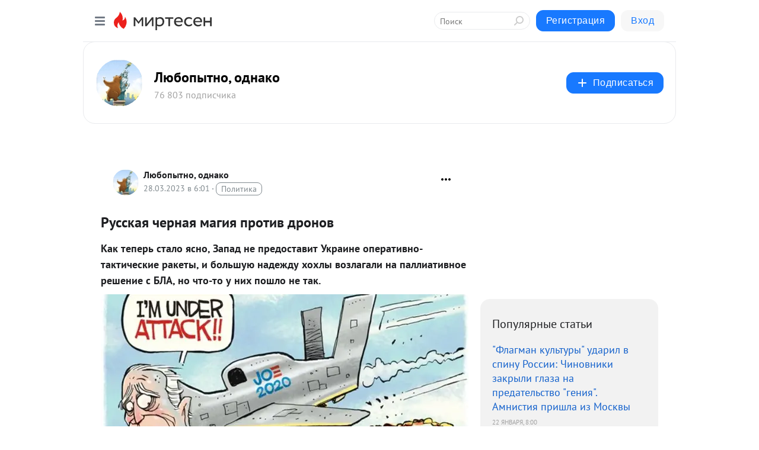

--- FILE ---
content_type: text/html; charset=utf-8
request_url: https://lubopytnosti.mirtesen.ru/blog/43612120280/Russkaya-chernaya-magiya-protiv-dronov?utm_referrer=mirtesen.ru
body_size: 29683
content:
<!DOCTYPE html>
<html lang="ru" >
<head>
<meta charset="utf-8" />
<meta name="robots" content="all"/>
<script>window.__SM_COUNTER_ID = 45130;</script>
<title data-react-helmet="true">Русская черная магия против дронов - Любопытно, однако - Медиаплатформа МирТесен</title>
<meta name="viewport" content="width=device-width, initial-scale=1"/>
<meta name="yandex-verification" content="2c6fd7a8e14090dc"/>
<meta data-react-helmet="true" name="description" content="Как теперь стало ясно, Запад не предоставит Украине оперативно-тактические ракеты, и большую надежду хохлы возлагали на паллиативное решение с БЛА, но что-то у них пошло не так. The Economist пишет: на Украине назвали черной магией то, как российские военные сбивают украинские дроны.Оказалось, что - 28 марта - 43612120280 - Медиаплатформа МирТесен"/><meta data-react-helmet="true" name="keywords" content="одноклассники, однокурсники, соседи, сослуживцы, мир тесен, земляки, старые друзья, география, блоги домов, события вокруг, социальная сеть, карта, дом, работа, web 2.0"/><meta data-react-helmet="true" property="og:image" content="https://r2.mt.ru/r5/photoA0DD/20798229429-0/jpg/bp.jpeg"/><meta data-react-helmet="true" property="og:image:width" content="1200"/><meta data-react-helmet="true" property="og:image:height" content="628"/><meta data-react-helmet="true" property="og:image:alt" content="Русская черная магия против дронов - Любопытно, однако - Медиаплатформа МирТесен"/><meta data-react-helmet="true" property="twitter:image" content="https://r2.mt.ru/r5/photoA0DD/20798229429-0/jpg/bp.jpeg"/><meta data-react-helmet="true" property="vk:image" content="https://r2.mt.ru/r5/photoA0DD/20798229429-0/jpg/bp.jpeg"/><meta data-react-helmet="true" property="og:description" content="Как теперь стало ясно, Запад не предоставит Украине оперативно-тактические ракеты, и большую надежду хохлы возлагали на паллиативное решение с БЛА, но что-то у них пошло не так. The Economist пишет: на Украине назвали черной магией то, как российские военные сбивают украинские дроны.Оказалось, что - 28 марта - 43612120280 - Медиаплатформа МирТесен"/><meta data-react-helmet="true" property="twitter:description" content="Как теперь стало ясно, Запад не предоставит Украине оперативно-тактические ракеты, и большую надежду хохлы возлагали на паллиативное решение с БЛА, но что-то у них пошло не так. The Economist пишет: на Украине назвали черной магией то, как российские военные сбивают украинские дроны.Оказалось, что - 28 марта - 43612120280 - Медиаплатформа МирТесен"/><meta data-react-helmet="true" property="og:site_name" content="Любопытно, однако - МирТесен"/><meta data-react-helmet="true" property="og:site" content="Любопытно, однако - МирТесен"/><meta data-react-helmet="true" property="og:type" content="article"/><meta data-react-helmet="true" property="og:url" content="https://lubopytnosti.mirtesen.ru/blog/43612120280/Russkaya-chernaya-magiya-protiv-dronov"/><meta data-react-helmet="true" property="og:title" content="Русская черная магия против дронов - Любопытно, однако - Медиаплатформа МирТесен"/><meta data-react-helmet="true" property="twitter:card" content="summary_large_image"/><meta data-react-helmet="true" property="twitter:title" content="Русская черная магия против дронов - Любопытно, однако - Медиаплатформа МирТесен"/>
<link data-react-helmet="true" rel="image_src" href="https://r2.mt.ru/r5/photoA0DD/20798229429-0/jpg/bp.jpeg"/><link data-react-helmet="true" rel="canonical" href="https://lubopytnosti.mirtesen.ru/blog/43612120280/Russkaya-chernaya-magiya-protiv-dronov"/><link data-react-helmet="true" rel="index" href="https://lubopytnosti.mirtesen.ru"/><link data-react-helmet="true" rel="alternate" type="application/atom+xml" title="Любопытно, однако - МирТесен" href="https://lubopytnosti.mirtesen.ru/blog/atom"/><link data-react-helmet="true" rel="alternate" type="application/atom+xml" title="Любопытно, однако - МирТесен" href="https://lubopytnosti.mirtesen.ru/blog/rss"/><link data-react-helmet="true" rel="icon" href="/favicon.ico" type="image/x-icon" sizes="16x16"/><link data-react-helmet="true" rel="shortcut icon" href="/favicon.ico" type="image/x-icon" sizes="16x16"/>

<link rel="stylesheet" href="https://alpha.mirtesen.ru/assets/modern/bundle.async.390fc67b829a9a691b15.css" media="print" onload="this.media='all'">
<link rel="stylesheet" href="https://alpha.mirtesen.ru/assets/modern/bundle.blog.e2791309848d57543770.css" />
</head>
<body >



<div id="root"><div class="app blog-post-page"><div id="layout" class="blog-post-layout"><div id="main-container" class="not-admin"><header id="header"><div class="header-wrapper" style="width:auto"><div class="header-container"><div class="header"><div class="header__navigation"></div></div></div></div></header><div id="three-column-container"><div id="very-left-column" class=""><div class="sticky-wrap" style="left:0"><div class="sticky__content"><div class="left-menu"><div class="left-menu__blog"><div class="left-menu__item left-menu__blog-item"><div class="left-menu__item_title left-menu__item_header">Любопытно, однако</div><a class="left-menu__item_element" href="https://lubopytnosti.mirtesen.ru/">Любопытно, однако</a><a class="left-menu__item_element" href="https://lubopytnosti.mirtesen.ru/blog">Куча-мала</a></div><div class="left-menu__item left-menu__blog-item"><div class="left-menu__item_title left-menu__item_header"></div><i class="left-menu__item_delimiter"></i><a class="left-menu__item_element" href="https://lubopytnosti.mirtesen.ru/blog/latest">Новые</a><a class="left-menu__item_element" href="https://lubopytnosti.mirtesen.ru/blog/interesting">Лучшие</a><a class="left-menu__item_element" href="https://lubopytnosti.mirtesen.ru/blog/commented">Обсуждаемые</a><a class="left-menu__item_element" href="https://lubopytnosti.mirtesen.ru/comments">Комментарии</a><a class="left-menu__item_element" href="https://lubopytnosti.mirtesen.ru/people">Участники сайта</a></div></div><div class="left-menu__item" id="topics-menu"><div class="left-menu__item_title" id="topics-menu-title">Рубрики</div><a class="left-menu__item_element" href="//mirtesen.ru/topic/cooking?utm_medium=from_left_sidebar"><span><img src="//static.mtml.ru/images/topics/cooking.svg" alt="cooking" loading="lazy" width="16" height="16"/></span><span>Кулинария</span></a><a class="left-menu__item_element" href="//mirtesen.ru/topic/family?utm_medium=from_left_sidebar"><span><img src="//static.mtml.ru/images/topics/family.svg" alt="family" loading="lazy" width="16" height="16"/></span><span>Дети и семья</span></a><a class="left-menu__item_element" href="//mirtesen.ru/topic/show?utm_medium=from_left_sidebar"><span><img src="//static.mtml.ru/images/topics/show.svg" alt="show" loading="lazy" width="16" height="16"/></span><span>Шоу-бизнес</span></a><a class="left-menu__item_element" href="//mirtesen.ru/topic/politics?utm_medium=from_left_sidebar"><span><img src="//static.mtml.ru/images/topics/politics.svg" alt="politics" loading="lazy" width="16" height="16"/></span><span>Политика</span></a><a class="left-menu__item_element" href="//mirtesen.ru/topic/health?utm_medium=from_left_sidebar"><span><img src="//static.mtml.ru/images/topics/health.svg" alt="health" loading="lazy" width="16" height="16"/></span><span>Здоровье</span></a><button class="left-menu__item_button">Показать все<svg class="svg-icon"><use href="/images/icons.svg?v=1769168#angle-down"></use></svg></button></div><div class="left-menu__item"><div class="left-menu__item_title left-menu__item_header"><a href="https://mirtesen.ru/" class="left-menu__item_title-anchor">Моя лента</a></div><a href="https://mirtesen.ru/chats" class="left-menu__item_element left-menu__item_element_chat" target="_self"><span><img src="//static.mtml.ru/images/icons_v2/chats.svg" alt="ЧАТЫ" loading="lazy" width="16" height="16"/></span><span id="chats-tooltip">ЧАТЫ</span></a><a href="https://mirtesen.ru/polls" class="left-menu__item_element left-menu__item_element_poll" target="_self"><span><img src="//static.mtml.ru/images/icons_v2/vote.svg" alt="Опросы" loading="lazy" width="28" height="28"/></span><span id="polls-tooltip">Опросы</span></a><a href="https://mirtesen.ru/bloggers" class="left-menu__item_element" target="_self"><span><img src="//static.mtml.ru/images/icons_v2/IconBloggersColor.svg" alt="Блогеры" loading="lazy" width="17" height="17"/></span><span id="bloggers-tooltip">Блогеры</span></a><a href="https://mirtesen.ru/user-posts" class="left-menu__item_element" target="_self"><span><img src="//static.mtml.ru/images/icons_v2/IconUserContent.svg" alt="Глас народа" loading="lazy" width="16" height="16"/></span><span id="user-posts-tooltip">Глас народа</span></a><a href="https://mirtesen.ru/popular/liked" class="left-menu__item_element" target="_self"><span><img src="//static.mtml.ru/images/icons_v2/IconPopularColor.svg" alt="Популярное" loading="lazy" width="13" height="16"/></span><span id="popular-posts-tooltip">Популярное</span></a><a href="https://mirtesen.ru/popular/commented" class="left-menu__item_element" target="_self"><span><img src="//static.mtml.ru/images/icons_v2/IconDiscussColor.svg" alt="Обсуждаемое" loading="lazy" width="14" height="14"/></span><span id="commented-posts-tooltip">Обсуждаемое</span></a></div><div class="left-menu__item" id="common-menu"><a href="https://k41tv.app.link/sidebarlink" class="btn btn-primary btn-primary_left-menu" target="_blank" id="app-tooltip"><svg class="svg"><use href="/images/icons.svg#app-icon"></use></svg><span class="left-menu__item_element-text">Мессенджер МТ</span></a><a href="https://info.mirtesen.ru/about" class="left-menu__item_element" target="_blank"><span><img src="//static.mtml.ru/images/icons_v2/IconAbout.svg" alt="О компании" loading="lazy" width="9" height="14"/></span><span class="left-menu__item_element-text">О компании</span></a><a href="https://info.mirtesen.ru/glagol" class="left-menu__item_element" target="_blank"><span><img src="//static.mtml.ru/images/icons_v2/icon-glagol.svg" alt="О редакции ГлагоL" loading="lazy" width="8" height="13"/></span><span class="left-menu__item_element-text">О редакции ГлагоL</span></a><a href="https://info.mirtesen.ru/news" class="left-menu__item_element" target="_blank"><span><img src="//static.mtml.ru/images/icons_v2/IconNews.svg" alt="Новости" loading="lazy" width="16" height="14"/></span><span class="left-menu__item_element-text">Новости</span></a><a href="https://info.mirtesen.ru/partners" class="left-menu__item_element" target="_blank"><span><img src="//static.mtml.ru/images/icons_v2/IconPartners.svg" alt="Партнерам" loading="lazy" width="16" height="13"/></span><span class="left-menu__item_element-text">Партнерам</span></a><a href="https://info.mirtesen.ru/promo" class="left-menu__item_element" target="_blank"><span><img src="//static.mtml.ru/images/icons_v2/IconAdvertizing.svg" alt="Рекламодателям" loading="lazy" width="17" height="16"/></span><span class="left-menu__item_element-text">Рекламодателям</span></a><a href="https://mirtesen.ru/feedback/report" class="left-menu__item_element" target="_blank"><span><img src="//static.mtml.ru/images/icons_v2/IconFeedback.svg" alt="Обратная связь" loading="lazy" width="16" height="13"/></span><span class="left-menu__item_element-text">Обратная связь</span></a><a href="https://mirtesen.ru/feedback/report/spam" class="left-menu__item_element" target="_blank"><span><img src="//static.mtml.ru/images/icons_v2/IconSpam.svg" alt="Пожаловаться на спам" loading="lazy" width="15" height="14"/></span><span class="left-menu__item_element-text">Пожаловаться на спам</span></a><a href="https://info.mirtesen.ru/agreement" class="left-menu__item_element" target="_blank"><span><img src="//static.mtml.ru/images/icons_v2/IconAgreement.svg" alt="Соглашение" loading="lazy" width="15" height="16"/></span><span class="left-menu__item_element-text">Соглашение</span></a><a href="https://info.mirtesen.ru/recommendation_rules" class="left-menu__item_element" target="_blank"><span><img src="//static.mtml.ru/images/icons_v2/IconAgreement.svg" alt="Рекомендательные технологии" loading="lazy" width="15" height="16"/></span><span class="left-menu__item_element-text">Рекомендательные технологии</span></a></div></div><p class="recommendation-tech">На информационном ресурсе применяются <a href="https://info.mirtesen.ru/recommendation_rules">рекомендательные технологии</a> (информационные технологии предоставления информации на основе сбора, систематизации и анализа сведений, относящихся к предпочтениям пользователей сети &quot;Интернет&quot;, находящихся на территории Российской Федерации)</p><div class="mt-tizer-ad-block"><div class="partner-block-wrapper"><div id="unit_99821"></div></div></div></div></div></div><div id="content-container"><div id="secondary-header" class="secondary-header secondary-header_blog"><div class="secondary-header__middle"><div id="secondary-header-logo" class="secondary-header__logo-outer"><div class="secondary-header__logo-wrap"><a class="userlogo userlogo_xl" href="//lubopytnosti.mirtesen.ru?utm_referrer=mirtesen.ru" title="" target="" data-rjs="2"></a></div></div><div class="secondary-header__title-wrap"><div class="secondary-header__title-subscribers"><h2 class="secondary-header__title"><a class="secondary-header__title-link" href="//lubopytnosti.mirtesen.ru?utm_referrer=mirtesen.ru" style="color:#000" rel="nofollow">Любопытно, однако</a></h2><i class="secondary-header__subscribers">76 803 подписчика</i></div></div><div><div id="mt-dropdown-menu" class="mt-dropdown-menu"><button appearance="btn" title="Подписаться" type="button" class="mt-dropdown-menu__btn btn btn-primary"><svg class="svg-icon"><use href="/images/icons.svg?v=1769168#cross"></use></svg>Подписаться</button></div></div></div></div><div class="blog-post-item blog-post-item_tile"><div id="double-column-container"><div id="right-column"><div class="partner-block-wrapper"><div id="unit_103944"></div></div><div class="right-column-posts"><h3 class="right-column-posts__title">Популярные статьи</h3><ul class="right-column-posts_list"><li class="right-column-posts_list_item"><a href="//lubopytnosti.mirtesen.ru/blog/43530879451?utm_referrer=mirtesen.ru&amp;utm_medium=from_block_popular_articles" class="right-column-posts_list_item__link"><span class="right-column-posts_list_item__title">&quot;Флагман культуры&quot; ударил в спину России: Чиновники закрыли глаза на предательство &quot;гения&quot;. Амнистия пришла из Москвы</span><span class="right-column-posts_list_item__date"></span></a></li><li class="right-column-posts_list_item"><a href="//lubopytnosti.mirtesen.ru/blog/43305589463?utm_referrer=mirtesen.ru&amp;utm_medium=from_block_popular_articles" class="right-column-posts_list_item__link"><span class="right-column-posts_list_item__title">«Шестая колонна» в России просыпается: она не может допустить, что страна выйдет из-под контроля Запада</span><span class="right-column-posts_list_item__date"></span></a></li><li class="right-column-posts_list_item"><a href="//lubopytnosti.mirtesen.ru/blog/43080012428?utm_referrer=mirtesen.ru&amp;utm_medium=from_block_popular_articles" class="right-column-posts_list_item__link"><span class="right-column-posts_list_item__title">Кремлю не угодили &quot;трели соловья&quot;?</span><span class="right-column-posts_list_item__date"></span></a></li></ul></div><div class="partner-block-wrapper"><div id="unit_103939"></div></div><div class="right-column-comments right-column-comments_blog"><h3 class="right-column-comments__title">Свежие комментарии</h3><ul class="right-column-comments-list"><li class="right-column-comments-item"><a href="https://mirtesen.ru/people/419720698" class="right-column-comments-item__author"><span class="userlogo userlogo_s" href="" style="background:linear-gradient(hsl(268, 100%, 50%), hsl(298, 80%, 50%))" target="">СК</span><div class="right-column-comments-item__author__info"><i class="right-column-comments-item__author__name" style="color:hsl(283, 70%, 50%)">Светлана Касьянова</i><i class="right-column-comments-item__pubdate"></i></div></a><div class="right-column-comments-item__post"><span class="right-column-comments-item__post__message">Скорее всего именно так</span><span class="right-column-comments-item__post__title">Называли &quot;русским...</span></div></li><li class="right-column-comments-item"><a href="https://mirtesen.ru/people/802878564" class="right-column-comments-item__author"><span class="userlogo userlogo_s" href="" title="" target="" data-rjs="2"></span><div class="right-column-comments-item__author__info"><i class="right-column-comments-item__author__name" style="color:hsl(192, 70%, 50%)">Георгий Корнев</i><i class="right-column-comments-item__pubdate"></i></div></a><div class="right-column-comments-item__post"><span class="right-column-comments-item__post__message">Опять тебе методичку дали, с указанием перевести стрелки. Даже если общественники, что то нарушили, то владельцы точк...</span><span class="right-column-comments-item__post__title">Диаспора неприкас...</span></div></li><li class="right-column-comments-item"><a href="https://mirtesen.ru/people/140089677" class="right-column-comments-item__author"><span class="userlogo userlogo_s" href="" title="" target="" data-rjs="2"></span><div class="right-column-comments-item__author__info"><i class="right-column-comments-item__author__name" style="color:hsl(180, 70%, 50%)">Балу -</i><i class="right-column-comments-item__pubdate"></i></div></a><div class="right-column-comments-item__post"><span class="right-column-comments-item__post__message">Похоже аффтар сам не из титульных народов России, а именно из тех, о ком он нелестно отзывается в статейке... Всяких ...</span><span class="right-column-comments-item__post__title">Так называемое &quot;к...</span></div></li></ul></div><div class="partner-block-wrapper"><div id="unit_99810"></div></div><div class="partner-block-wrapper"><div id="unit_95080"></div></div><div class="sticky2" style="top:30px"><div class="partner-block-wrapper"><div id="unit_103947"></div></div></div></div><div id="content-column" class="content-column"><div class="adfox-top"><div class="partner-block-wrapper"><div id="unit_99815"></div></div><div class="partner-block-wrapper"><div id="unit_99815"></div></div></div><article class="blog-post" id="post_43612120280" itemscope="" itemType="http://schema.org/NewsArticle"><meta itemscope="" itemProp="mainEntityOfPage" itemType="https://schema.org/WebPage" itemID="https://lubopytnosti.mirtesen.ru/blog/43612120280/Russkaya-chernaya-magiya-protiv-dronov" content=""/><meta itemProp="datePublished" content="2023-03-28T06:01:03.000Z"/><meta itemProp="dateModified" content="2023-03-28T06:01:03.000Z"/><span itemscope="" itemType="https://schema.org/Organization" itemProp="publisher"><meta itemProp="name" content="Любопытно, однако"/><span itemscope="" itemType="https://schema.org/ImageObject" itemProp="logo"><meta itemProp="url" content="//mtdata.ru/u4/photo0684/20293111066-0/original.jpeg"/></span></span><meta itemProp="image" content="https://r2.mt.ru/r5/photoA0DD/20798229429-0/jpg/bp.jpeg"/><div class="blog-post__header"><div class="blog-post__author" rel="author"><span class="blog-post__author-avatar"><a class="userlogo" href="//lubopytnosti.mirtesen.ru?utm_referrer=mirtesen.ru" title="" target="_self" data-rjs="2"></a></span><div><a class="blog-post__author-name" href="//lubopytnosti.mirtesen.ru" target="_blank"><span itemProp="author">Любопытно, однако</span></a><div class="blog-post__info"><div class="blog-post__pubdate"></div><h3 class="blog-post__topic-category-wrapper"><a class="blog-post__topic-category" href="//mirtesen.ru/topic/politics?utm_medium=from_headline_topic_button"><span>Политика</span></a></h3></div></div></div><div><button title="Подписаться" class="btn blog-post__header-subscribe btn-primary">Подписаться</button></div><div id="mt-dropdown-menu" class="mt-dropdown-menu context-dropdown"><button type="button" class="mt-dropdown-menu__btn"><svg class="svg-icon"><use href="/images/icons.svg?v=1769168#more"></use></svg></button></div></div><h1 class="blog-post__title" itemProp="headline">Русская черная магия против дронов</h1><div class="partner-block-wrapper"><div id="unit_103965"></div></div><div class="blog-post__text" itemProp="articleBody"><div> <div><strong>Как теперь стало ясно, Запад не предоставит Украине оперативно-тактические ракеты, и большую надежду хохлы возлагали на паллиативное решение с БЛА, но что-то у них пошло не так. </strong></div> </div> <div> <div><img class="POST_IMAGE " src="https://r2.mt.ru/r5/photoA0DD/20798229429-0/jpg/bp.webp"  data-src="https://cont.ws/uploads/pic/2023/3/226663_600-e1561208378238-720x340.jpg" alt=""width="620"height="auto"loading="lazy"/></div> <p>The Economist пишет: <strong>на Украине назвали черной магией то, как российские военные сбивают украинские дроны.Оказалось, что только несколько очень дорогих военных систем БПЛА могут работать против РФ относительно успешно.<div id="unit_101877"><a href="https://smi2.ru/" ></a></div>
<script type="text/javascript" charset="utf-8">
  (function() {
    var sc = document.createElement('script'); sc.type = 'text/javascript'; sc.async = true;
    sc.src = '//smi2.ru/data/js/101877.js'; sc.charset = 'utf-8';
    var s = document.getElementsByTagName('script')[0]; s.parentNode.insertBefore(sc, s);
  }());
</script></strong></p> <p> <strong>“Русские очень, очень хороши в том, что они делают”, – говорит источник в отрасли. “Они используют черную магию в электромагнитной защите”.Русские могут глушить частоты, подделывать GPS, отправлять беспилотник на неправильную высоту (давить радиовысотомер, что широко используется в противодействии КР, которые врезаются в землю из-за помехи на известных частотах, сообщающей, что объект находится на полкилометра выше, чем на самом деле), чтобы он просто упал с неба”.</strong></p> <p>Имитируется также угроза со стороны наземных средств ПВО (здесь имеется в виду РЭП, это когда зеленые негры пляшут на радарах и операторских пультах), которая означает, что украинские разведывательные беспилотники с трудом выбираются дальше, чем на 15 км за российские линии, говорит один эксперт с недавним опытом наблюдения за действиями беспилотников.В начале марта российское противодронное ружье «Гарпия» успешно протестировали под Донецком. </p> <p><strong>Отмечалось, что при его воздействии вражеский дрон теряет связь с пультом оператора беспилотника, а затем либо замирает на месте, либо возвращается в точку взлета.Кстати, хвалёные американские БЛА-камикадзе “Свитчблейд-300” и “Свитчблейд-600” из-за российских средств противодействия не могут поражать бронетехнику и артиллерию в ближнем тылу, к тому же для этого им не хватает разведки, БЛА подавляются или сбиваются.<div id="unit_103919"><a href="https://smi2.ru/" ></a></div>
<script type="text/javascript" charset="utf-8">
  (function() {
    var sc = document.createElement('script'); sc.type = 'text/javascript'; sc.async = true;
    sc.src = '//smi2.ru/data/js/103919.js'; sc.charset = 'utf-8';
    var s = document.getElementsByTagName('script')[0]; s.parentNode.insertBefore(sc, s);
  }());
</script> </strong></p> <p><strong>Поэтому даже на рекламных кадрах ВСУ запечатлены лишь случаи поражения американскими БЛА пехоты на переднем крае, в то время как российские “Ланцеты” и “Снайперы” наносят опустошающие удары по артиллерии, ПВО и бронетехнике ВСУ в ближнем тылу.</strong></p> <p><strong>взято вконтакте</strong></p> <hr /> <div> <p> </p> </div> <p>Над Москвой опять сгустились тучи,</p> <p>Всю планету сотрясает страх.</p> <p>— Вражий триппер, беспилотник сучий</p> <p>Сбили наши парни в небесах.</p> <p>Провели в полку разбор полетов</p> <p>И узнали — мать его ети!</p> <p>— Идиот-механик от чего-то</p> <p>Крышку бака, глядь, не закрутил!</p> <hr /> <div><img class="POST_IMAGE " src="https://r3.mt.ru/r5/photo10F5/20021302278-0/jpg/bp.webp"  data-src="https://cont.ws/uploads/pic/2023/3/wVAdyOZcqz8.jpg" alt=""width="620"height="auto"loading="lazy"/></div> <hr /> <div><img class="POST_IMAGE " src="https://r3.mt.ru/r5/photo8E69/20244375127-0/jpg/bp.webp"  data-src="https://cont.ws/uploads/pic/2023/3/VZaFLpNqIBY.jpg" alt=""width="620"height="auto"loading="lazy"/></div> <hr /> <div><img class="POST_IMAGE " src="https://r2.mt.ru/r5/photo2778/20467447976-0/jpg/bp.webp"  data-src="https://cont.ws/uploads/pic/2023/3/-T7A_d5YZOs.jpg" alt=""width="620"height="auto"loading="lazy"/></div> <hr /> <p>В ногу идёте, товарищи.</p> <div><img class="POST_IMAGE " src="https://r2.mt.ru/r5/photo5A8E/20690520825-0/jpg/bp.webp"  data-src="https://cont.ws/uploads/pic/2023/3/ZpHLv5yeLU0%20%281%29.jpg" alt=""width="620"height="auto"loading="lazy"/></div> <p>На заднем плане Медведев рассказывает Лаврову свой новый пост в телеграм про американцев.</p> <p>Чепай и Анка-партиZанка®</p> </div></div><div id="panda_player" class="panda-player"></div><div class="blog-post__subscribe"><p class="blog-post__subscribe-text">Понравилась статья? Подпишитесь на канал, чтобы быть в курсе самых интересных материалов</p><a href="#" class="btn btn-primary">Подписаться</a></div><ul class="mt-horizontal-menu mt-horizontal-menu_list mt-horizontal-menu_multiline-left post-tags"><li><a href="/hashtags/%D0%B3.%20%D0%9C%D0%BE%D1%81%D0%BA%D0%B2%D0%B0%20%5B1405113%5D" class="tag-label-2 tag-label-2_sm"><svg class="svg-icon"><use href="/images/icons.svg?v=1769168#geo"></use></svg><span>г. Москва</span></a><meta itemProp="about" content="г. Москва [1405113]"/></li><li><a href="/hashtags/%D1%81%D0%BE%D1%81%D0%B5%D0%B4%D0%B8%20%D0%BF%D0%BE%20%D0%A1%D0%A1%D0%A1%D0%A0" class="tag-label-2 tag-label-2_sm"><span>соседи по СССР</span></a><meta itemProp="about" content="соседи по СССР"/></li><li><a href="/hashtags/%D1%80%D1%83%D1%81%D0%BE%D1%84%D0%BE%D0%B1%D0%B8%D1%8F%20-%20%D1%8D%D1%82%D0%BE%20%D0%B1%D0%BE%D0%BB%D0%B5%D0%B7%D0%BD%D1%8C" class="tag-label-2 tag-label-2_sm"><span>русофобия - это болезнь</span></a><meta itemProp="about" content="русофобия - это болезнь"/></li><li><a href="/hashtags/%D0%B0%D1%80%D0%BC%D0%B8%D1%8F" class="tag-label-2 tag-label-2_sm"><span>армия</span></a><meta itemProp="about" content="армия"/></li><li><a href="/hashtags/%D0%BC%D0%B0%D1%80%D0%B0%D0%B7%D0%BC%20%D0%BA%D1%80%D0%B5%D0%BF%D1%87%D0%B0%D0%BB" class="tag-label-2 tag-label-2_sm"><span>маразм крепчал</span></a><meta itemProp="about" content="маразм крепчал"/></li><li><a href="/hashtags/%D0%B2%D0%BE%D0%B9%D0%BD%D0%B0" class="tag-label-2 tag-label-2_sm"><span>война</span></a><meta itemProp="about" content="война"/></li><li><a href="/hashtags/%D0%BE%D0%B1%D1%89%D0%B5%D1%81%D1%82%D0%B2%D0%BE" class="tag-label-2 tag-label-2_sm"><span>общество</span></a><meta itemProp="about" content="общество"/></li><li><a href="/hashtags/%D1%8D%D1%82%D1%83%20%D1%81%D1%82%D1%80%D0%B0%D0%BD%D1%83%20%D0%BD%D0%B5%20%D0%BF%D0%BE%D0%B1%D0%B5%D0%B4%D0%B8%D1%82%D1%8C" class="tag-label-2 tag-label-2_sm"><span>эту страну не победить</span></a><meta itemProp="about" content="эту страну не победить"/></li><li><a href="/hashtags/%D0%A0%D0%BE%D1%81%D1%81%D0%B8%D1%8F" class="tag-label-2 tag-label-2_sm"><span>Россия</span></a><meta itemProp="about" content="Россия"/></li><li><a href="/hashtags/%D0%BA%D1%83%D1%80%D1%8C%D0%B5%D0%B7%D1%8B" class="tag-label-2 tag-label-2_sm"><span>курьезы</span></a><meta itemProp="about" content="курьезы"/></li><li><a href="/hashtags/%D0%BF%D1%80%D0%BE%D0%B8%D1%81%D1%88%D0%B5%D1%81%D1%82%D0%B2%D0%B8%D1%8F" class="tag-label-2 tag-label-2_sm"><span>происшествия</span></a><meta itemProp="about" content="происшествия"/></li></ul><div class="blog-post__footer"><div class="post-controls"><div><div class="post-actions"><div class="post-actions__push"></div></div></div></div></div><span></span></article><nav class="pagination"><ul class="blog-post__pagination"><li><a href="https://lubopytnosti.mirtesen.ru/blog/43643802104/Tak-kuda-zhe-dvizhetsya-Kitay-v-kommunizm-ili-v-kapitalizm-Otvet?utm_referrer=mirtesen.ru"><span class="blog-post__pagination__arrow">←</span>Предыдущая тема</a></li><li class="blog-post__pagination__symbol"> | </li><li><a href="https://lubopytnosti.mirtesen.ru/blog/43000247499/SSHA-otritsayut-prichastnost-?utm_referrer=mirtesen.ru">Следующая тема<span class="blog-post__pagination__arrow">→</span></a></li></ul></nav><div class="partner-block-wrapper"><div id="unit_103916"></div></div><span></span><div class="adfox-outer blog-post-item__ad-block"><div class="partner-block-wrapper"><div id="unit_99816"></div></div></div></div></div><div class="blog-post-bottom-partners"><div class="partner-block-wrapper"><div id="unit_103941"></div></div><div class="partner-block-wrapper"><div id="unit_95079"></div></div><div class="partner-block-wrapper"><div id="unit_95031"></div></div></div></div></div></div></div><div style="position:fixed;bottom:50px;right:0;cursor:pointer;transition-duration:0.2s;transition-timing-function:linear;transition-delay:0s;z-index:10;display:none"><div id="scroll-top"><div>наверх</div></div></div></div><div></div></div></div>
<div id="messenger-portal" class="messenger-embedded"></div>
<script>window.__PRELOADED_STATE__ = {"blogDomain":{},"promotion":{"popup":{},"activeTab":"platform","sections":{"platform":{"title":"Реклама на Платформе","isMenu":true,"changed":false,"forDevs":true},"settings":{"title":"Настройки рекламы","isMenu":true,"changed":false,"forDevs":true},"item":{"title":"Редактирование объекта","isMenu":false,"changed":false,"forDevs":true},"itemAdd":{"title":"Добавление объекта","isMenu":false,"changed":false,"forDevs":true},"deposit":{"title":"Пополнение баланса","isMenu":false,"changed":false,"forDevs":true},"stats":{"title":"Статистика рекламы","isMenu":true,"changed":false,"forDevs":true}},"changed":{"platform":false,"settings":false,"item":false,"stats":false},"data":{"platform":"","settings":{"currentBalance":0,"spentBalance":0,"groupItem":{"id":null,"status":"STATUS_PENDING","dateStart":null,"dateEnd":null,"fullClicksLimit":null,"dayClicksLimit":null,"clickPrice":null,"utmSource":null,"utmMedium":null,"utmCampaign":null,"targetGeoIds":null,"targetIsMale":null,"targetAgeMin":null,"targetAgeMax":null,"targetTime":null,"title":null,"canChangeStatus":null,"inRotation":false,"fullClicks":0,"dayClicks":0},"blogpostItems":[]},"item":{"id":null,"status":"STATUS_PENDING","dateStart":null,"dateEnd":null,"fullClicksLimit":null,"dayClicksLimit":null,"clickPrice":null,"utmSource":null,"utmMedium":null,"utmCampaign":null,"targetGeoIds":null,"targetIsMale":null,"targetAgeMin":null,"targetAgeMax":null,"targetTime":null,"title":null,"canChangeStatus":null,"inRotation":false,"fullClicks":0,"dayClicks":0},"itemAdd":{"url":null},"deposit":{"value":""},"stats":{"periodFrom":"2026-01-03","periodTo":"2026-01-23"}},"errors":{}},"editComments":{"activeTab":"stats","sections":{"stats":{"title":"Статистика","isMenu":true,"changed":false,"forDevs":true},"settings":{"title":"Настройки","isMenu":true,"changed":false,"forDevs":true}},"changed":{"stats":false,"settings":false},"data":{"stats":{"periodFrom":"2026-01-16","periodTo":"2026-01-23"},"settings":{"applyForCommentsEnabled":0,"commonEnabled":0,"siteEnabled":0,"keyWords":[]}},"errors":{}},"actionVote":{},"header":{"sidebarEnabled":false,"sidebarIsOpen":false},"messageNotifications":{"items":[],"startFrom":0,"nextFrom":0,"hasMoreItems":true,"busy":false},"activityNotifications":{"items":[],"nextFrom":"","hasMoreItems":true,"busy":false},"headerSearch":{"value":"","result":{"people":[],"groups":[],"posts":[]},"isLoading":false,"hasResults":false},"rssEditor":{"editKey":null,"type":"add","loading":{"defaultImage":false},"values":{"maxTextLength":0,"publicationDelay":0,"useFullText":false,"useShortDesctiption":false,"ignoreMediaTags":false,"rssSourceLink":"","autoRefreshImportedThemes":false,"pregTemplateTextSearch":"","pregTemplateTextChange":"","xpathLongText":"","xpathImage":"","showCategory":"","importCategory":"","keepImages":false,"keepLinks":false,"keepIframes":false,"useEmbedCode":false,"useYandexTurbo":false,"addYandexGenreTags":false,"loadingTimout":0,"hideSourceLink":false,"defaultImage":""}},"telegramEditor":{"editKey":null,"type":"add","values":{"username":null,"signature":""}},"auth":{"user":null,"groupPrivileges":{},"viewedTooltips":{}},"authForm":{"isBusy":false,"widgetId":"0","instances":{"0":{"isOpen":false,"activeTab":"login","callAndSmsLimits":{"apiLimits":{"smsAllowed":true,"callAllowed":true,"smsTimeLimitExceededMsg":"","callTimeLimitExceededMsg":""},"timers":{}},"params":{"login":{"phone":"","code":"","mode":"SMS","step":"","errorMap":{}},"loginByEmail":{"email":"","password":"","remember":"on","step":"","errorMap":{}},"registration":{"name":"","lastname":"","email":"","phone":"","code":"","mode":"SMS","step":"","errorMap":{}},"registrationByEmail":{"email":"","name":"","phone":"","code":"","mode":"SMS","step":"","errorMap":{}},"password":{"email":"","errorMap":{}}}}}},"blogModerators":{"staff":[],"popup":{"popupType":null,"userInfo":null},"errors":{},"radioBtnValue":null},"logoEditor":{"image":null,"allowZoomOut":false,"position":{"x":0.5,"y":0.5},"scale":1,"rotate":0,"borderRadius":0,"width":100,"height":100,"border":0,"isEmpty":true,"type":"blog"},"headerBackgroundEditor":{"image":null,"type":"blog","allowZoomOut":false,"position":{"x":0.5,"y":0.5},"scale":1,"rotate":0,"borderRadius":0,"blogHeight":240,"profileHeight":240,"border":0,"isEmpty":true},"titleEditor":{"title":""},"secondaryHeader":{"logoSwitcher":false,"titleSwitcher":false,"backgroundSwitcher":false,"logoEditor":false,"titleEditor":false,"backgroundEditor":false},"blogMenuSettings":{"isChanged":false,"menuItems":[],"currentIndex":null,"menuItem":{},"staticWidgetsToRemove":[],"context":{"add":{"title":"Добавление раздела","saveButton":"Добавить"},"edit":{"title":"Раздел: ","saveButton":"Сохранить","remove":"Удалить раздел"}},"errors":{}},"siteSettings":{},"siteSettingsLeftMenu":{"sitesDropdown":false},"promotionLeftMenu":{},"editCommentsLeftMenu":{},"blogPostList":{"searchValue":"","search":{"results":[],"page":0,"hasMore":true,"isLoading":false},"blogPostList":[],"hasMoreItems":true,"page":1,"title":"","tag":"","period":"","before":"","after":"","status":"","sort":""},"blogPostEditor":{"id":null,"title":"","text":"","inProcess":false,"sign":"","disableComments":false,"tags":[],"tagSuggestions":[],"errors":[],"publishTime":null,"referenceUrl":"","nextBtnUrl":"","pushBtnUrl":"","pushBtnText":"","doFollowLinks":0,"pulse":0,"draft":false,"preloaderVisible":true,"errorMessage":{"isVisible":false,"text":"Произошла ошибка. Попробуйте еще раз или свяжитесь со службой поддержки."},"showPollEditor":false,"pollTab":"default","sentToModeration":false,"foundPolls":[],"foundPollsOffset":0,"hasMorePolls":true,"pollId":null},"actionModifyPostPopup":{"isOpen":false,"popupType":"","id":null,"deletedList":{},"approveList":{}},"rightColumnPosts":[{"id":43530879451,"title":"\"Флагман культуры\" ударил в спину России: Чиновники закрыли глаза на предательство \"гения\". Амнистия пришла из Москвы","url":"//lubopytnosti.mirtesen.ru/blog/43530879451?utm_referrer=mirtesen.ru","seo_url":"//lubopytnosti.mirtesen.ru/blog/43530879451?utm_referrer=mirtesen.ru","canonical_url":"//lubopytnosti.mirtesen.ru/blog/43530879451?utm_referrer=mirtesen.ru","created":1769047980,"date":1769068862,"publish_time":"2026-01-22 11:00:00","status":"STATUS_ACTIVE","isTitleHidden":false,"formattedDates":{"iso":"2026-01-22T08:01:02.000Z","ver1":"22 января, 11:01","ver2":"22.01.2026 в 11:01","ver3":"22 янв., 11:01"},"images":[],"videos":[],"shared_post":null,"mentionedPersons":null},{"id":43305589463,"title":"«Шестая колонна» в России просыпается: она не может допустить, что страна выйдет из-под контроля Запада","url":"//lubopytnosti.mirtesen.ru/blog/43305589463?utm_referrer=mirtesen.ru","seo_url":"//lubopytnosti.mirtesen.ru/blog/43305589463?utm_referrer=mirtesen.ru","canonical_url":"//lubopytnosti.mirtesen.ru/blog/43305589463?utm_referrer=mirtesen.ru","created":1768795016,"date":1768816862,"publish_time":"2026-01-19 13:00:00","status":"STATUS_ACTIVE","isTitleHidden":false,"formattedDates":{"iso":"2026-01-19T10:01:02.000Z","ver1":"19 января, 13:01","ver2":"19.01.2026 в 13:01","ver3":"19 янв., 13:01"},"images":[],"videos":[],"shared_post":null,"mentionedPersons":null},{"id":43080012428,"title":"Кремлю не угодили \"трели соловья\"?","url":"//lubopytnosti.mirtesen.ru/blog/43080012428?utm_referrer=mirtesen.ru","seo_url":"//lubopytnosti.mirtesen.ru/blog/43080012428?utm_referrer=mirtesen.ru","canonical_url":"//lubopytnosti.mirtesen.ru/blog/43080012428?utm_referrer=mirtesen.ru","created":1768715029,"date":1768737663,"publish_time":"2026-01-18 15:00:00","status":"STATUS_ACTIVE","isTitleHidden":false,"formattedDates":{"iso":"2026-01-18T12:01:03.000Z","ver1":"18 января, 15:01","ver2":"18.01.2026 в 15:01","ver3":"18 янв., 15:01"},"images":[],"videos":[],"shared_post":null,"mentionedPersons":null}],"rightColumnComments":[{"id":128181561,"text":"Скорее всего именно так","date":1769168506,"blog_post":{"id":43960125858,"title":"Называли \"русскими свиньями\" и морили голодом: Новосибирским рабовладельцам Ровшану и Нарвану вынесли жёсткий приговор","seo_url":"//lubopytnosti.mirtesen.ru/blog/43960125858/Nazyivali-russkimi-svinyami-i-morili-golodom-Novosibirskim-rabov?utm_referrer=mirtesen.ru"},"user":{"cover":null,"count_friends":null,"id":419720698,"url":"//mirtesen.ru/people/419720698","display_name":"Светлана Касьянова","photo_original":null},"images":[],"formattedDates":{"iso":"2026-01-23T11:41:46.000Z","ver1":"23 января, 14:41","ver2":"23.01.2026 в 14:41","ver3":"23 янв., 14:41"}},{"id":128181545,"text":"Опять тебе методичку дали, с указанием перевести стрелки. Даже если общественники, что то нарушили, то владельцы точки обязаны были вызывать полицию, а не избивать общественников. Видишь, как ты в открытую топишь за неприкосновенность мигрантов. Спалился опять на все 100%. Ты лучше поясни, почему полиция задержала только одну сторону конфликта? Правильно, нет внятных аргументов.  Одни \"чёрные\" метки тебе прилетают. Просвети нас, почему, за нападение с предметом используемым в качестве оружия, на депутата  государственной Думы. мигрант, по сути, отделался лёгким испугом. Серьёзный повод заду маться над своей продажностью. Припомнят тебе на Высшем седе это тридцать серебряников.","date":1769168172,"blog_post":{"id":43488653896,"title":"Диаспора неприкасаемых? В Одинцово после избиения антивейп-активистов полиция задержала не нападавших, а общественников","seo_url":"//lubopytnosti.mirtesen.ru/blog/43488653896/Diaspora-neprikasayemyih-V-Odintsovo-posle-izbieniya-antiveyp-ak?utm_referrer=mirtesen.ru"},"user":{"cover":null,"count_friends":null,"id":802878564,"url":"//mirtesen.ru/people/802878564","display_name":"Георгий Корнев","photo_original":"//mtdata.ru/u25/photo628A/20970954638-0/original.jpeg"},"images":[],"formattedDates":{"iso":"2026-01-23T11:36:12.000Z","ver1":"23 января, 14:36","ver2":"23.01.2026 в 14:36","ver3":"23 янв., 14:36"}},{"id":128181524,"text":"Похоже аффтар сам не из титульных народов России, а именно из тех, о ком он нелестно отзывается в статейке... Всяких там штейнов, баумов и прочих манов, которые чаще всего и устраивали вооруженные провокации... И из числа которых в большинстве своем и состояли и партия эсеров, и анархисты, и прочие... А потом, когда большевики ПОДНЯЛИ власть, утерянную Временным правительством, они резко сменили партийную принадлежность и заявили, что всегда были сторонниками большевиков... Что, кстати, на протяжении многих сотен лет продолжают так же ярко демонстрировать... Типа \"Я мальчик Изяслав... Когда надо - я Слава, а когда очень надо - я Изя\"...","date":1769167891,"blog_post":{"id":43639118566,"title":"Так называемое \"кровавое воскресенье\" - классический майдан","seo_url":"//lubopytnosti.mirtesen.ru/blog/43639118566/Tak-nazyivayemoe-krovavoe-voskresene-klassicheskiy-maydan?utm_referrer=mirtesen.ru"},"user":{"cover":null,"count_friends":null,"id":140089677,"url":"//mirtesen.ru/people/140089677","display_name":"Балу -","photo_original":"//mtdata.ru/u25/photoDBFD/20183908600-0/original.jpeg"},"images":[],"formattedDates":{"iso":"2026-01-23T11:31:31.000Z","ver1":"23 января, 14:31","ver2":"23.01.2026 в 14:31","ver3":"23 янв., 14:31"}}],"rightColumnGallery":{"total":0,"images":[]},"blogPost":{"id":43612120280,"title":"Русская черная магия против дронов","url":"//lubopytnosti.mirtesen.ru/blog/43612120280?utm_referrer=mirtesen.ru","seo_url":"//lubopytnosti.mirtesen.ru/blog/43612120280/Russkaya-chernaya-magiya-protiv-dronov?utm_referrer=mirtesen.ru","canonical_url":"https://lubopytnosti.mirtesen.ru/blog/43612120280/Russkaya-chernaya-magiya-protiv-dronov","created":1679550321,"date":1679983263,"publish_time":"2023-03-28 09:00:00","status":"STATUS_ACTIVE","isTitleHidden":false,"preview_text":"Как теперь стало ясно, Запад не предоставит Украине оперативно-тактические ракеты, и большую надежду хохлы возлагали на паллиативное решение с БЛА, но что-то у них пошло не так.  The Economist пишет: на Украине назвали черной магией то, как российские военные сбивают украинские дроны.Оказалось, что","comments_count":0,"post_type":"post","likes":{"count":2,"user_likes":0,"can_like":0,"marks_pluses":2,"marks_minuses":0,"user_like_attr":null,"like_attr_ids":[{"id":1,"count":1},{"id":2,"count":1}]},"from_id":167121080,"from":{"id":167121080,"display_name":"Надежда Андреева","url":"//mirtesen.ru/people/167121080","photo_original":"//mtdata.ru/u1/photoFBEC/20134373353-0/original.jpeg","isAuthenticAccount":false},"group":{"display_name":"Любопытно, однако","url":"//lubopytnosti.mirtesen.ru","photo_original":"//mtdata.ru/u4/photo0684/20293111066-0/original.jpeg","id":30530470464,"canViewBlogPostCreator":false,"showSubscribersAmount":true,"is_subscribed":false,"is_member":false,"is_owner":false,"is_staff":false,"created":1204726604},"attachments":[{},{"photo":{"id":20798229429,"photo_original":"//mtdata.ru/u5/photoA0DD/20798229429-0/original.jpg#20798229429","title":"1","width":720,"height":340}},{"photo":{"id":20021302278,"photo_original":"//mtdata.ru/u5/photo10F5/20021302278-0/original.jpg#20021302278","title":"1","width":879,"height":1080}},{"photo":{"id":20244375127,"photo_original":"//mtdata.ru/u5/photo8E69/20244375127-0/original.jpg#20244375127","title":"1","width":1280,"height":1280}},{"photo":{"id":20467447976,"photo_original":"//mtdata.ru/u5/photo2778/20467447976-0/original.jpg#20467447976","title":"1","width":1119,"height":1055}},{"photo":{"id":20690520825,"photo_original":"//mtdata.ru/u5/photo5A8E/20690520825-0/original.jpg#20690520825","title":"1","width":653,"height":943}}],"modified":1760088752,"is_draft":false,"is_queued":false,"topic":"politics","tags":["г. Москва [1405113]","соседи по СССР","русофобия - это болезнь","армия","маразм крепчал","война","общество","эту страну не победить","Россия","курьезы","происшествия"],"close_comments":false,"marks_count":2,"reposts":1,"recommendations":"[]","foreignPollId":30282,"isSlider":null,"padRedirectUrl":"https://mirtesen.ru/url?e=pad_click&pad_page=0&blog_post_id=43612120280&announce=1","editorStatus":"EDITOR_STATUS_NONE","extraData":{"ed_pulse":"0","ed_arb_popup_url":"","ed_skip_nofollow":"0","ed_arb_popup_text":"","ed_arb_next_btn_url":"","doFollowLinks":0},"notificationsCanBeSent":true,"notificationsSent":false,"notificationsWillBeSent":false,"notificationsLimit":1,"text":"\x3cdiv>\n\x3cdiv>\x3cstrong>Как теперь стало ясно, Запад не предоставит Украине оперативно-тактические ракеты, и большую надежду хохлы возлагали на паллиативное решение с БЛА, но что-то у них пошло не так. \x3c/strong>\x3c/div>\n\x3c/div>\n\x3cdiv>\n\x3cdiv>\x3cimg src=\"//mtdata.ru/u5/photoA0DD/20798229429-0/original.jpg#20798229429\" alt=\"\" data-src=\"https://cont.ws/uploads/pic/2023/3/226663_600-e1561208378238-720x340.jpg\" />\x3c/div>\n\x3cp>The Economist пишет: \x3cstrong>на Украине назвали черной магией то, как российские военные сбивают украинские дроны.Оказалось, что только несколько очень дорогих военных систем БПЛА могут работать против РФ относительно успешно.\x3c/strong>\x3c/p>\n\x3cp> \x3cstrong>“Русские очень, очень хороши в том, что они делают”, – говорит источник в отрасли. “Они используют черную магию в электромагнитной защите”.Русские могут глушить частоты, подделывать GPS, отправлять беспилотник на неправильную высоту (давить радиовысотомер, что широко используется в противодействии КР, которые врезаются в землю из-за помехи на известных частотах, сообщающей, что объект находится на полкилометра выше, чем на самом деле), чтобы он просто упал с неба”.\x3c/strong>\x3c/p>\n\x3cp>Имитируется также угроза со стороны наземных средств ПВО (здесь имеется в виду РЭП, это когда зеленые негры пляшут на радарах и операторских пультах), которая означает, что украинские разведывательные беспилотники с трудом выбираются дальше, чем на 15 км за российские линии, говорит один эксперт с недавним опытом наблюдения за действиями беспилотников.В начале марта российское противодронное ружье «Гарпия» успешно протестировали под Донецком. \x3c/p>\n\x3cp>\x3cstrong>Отмечалось, что при его воздействии вражеский дрон теряет связь с пультом оператора беспилотника, а затем либо замирает на месте, либо возвращается в точку взлета.Кстати, хвалёные американские БЛА-камикадзе “Свитчблейд-300” и “Свитчблейд-600” из-за российских средств противодействия не могут поражать бронетехнику и артиллерию в ближнем тылу, к тому же для этого им не хватает разведки, БЛА подавляются или сбиваются. \x3c/strong>\x3c/p>\n\x3cp>\x3cstrong>Поэтому даже на рекламных кадрах ВСУ запечатлены лишь случаи поражения американскими БЛА пехоты на переднем крае, в то время как российские “Ланцеты” и “Снайперы” наносят опустошающие удары по артиллерии, ПВО и бронетехнике ВСУ в ближнем тылу.\x3c/strong>\x3c/p>\n\x3cp>\x3cstrong>взято вконтакте\x3c/strong>\x3c/p>\n\x3chr />\n\x3cdiv>\n\x3cp> \x3c/p>\n\x3c/div>\n\x3cp>Над Москвой опять сгустились тучи,\x3c/p>\n\x3cp>Всю планету сотрясает страх.\x3c/p>\n\x3cp>— Вражий триппер, беспилотник сучий\x3c/p>\n\x3cp>Сбили наши парни в небесах.\x3c/p>\n\x3cp>Провели в полку разбор полетов\x3c/p>\n\x3cp>И узнали — мать его ети!\x3c/p>\n\x3cp>— Идиот-механик от чего-то\x3c/p>\n\x3cp>Крышку бака, глядь, не закрутил!\x3c/p>\n\x3chr />\n\x3cdiv>\x3cimg src=\"//mtdata.ru/u5/photo10F5/20021302278-0/original.jpg#20021302278\" alt=\"\" data-src=\"https://cont.ws/uploads/pic/2023/3/wVAdyOZcqz8.jpg\" />\x3c/div>\n\x3chr />\n\x3cdiv>\x3cimg src=\"//mtdata.ru/u5/photo8E69/20244375127-0/original.jpg#20244375127\" alt=\"\" data-src=\"https://cont.ws/uploads/pic/2023/3/VZaFLpNqIBY.jpg\" />\x3c/div>\n\x3chr />\n\x3cdiv>\x3cimg src=\"//mtdata.ru/u5/photo2778/20467447976-0/original.jpg#20467447976\" alt=\"\" data-src=\"https://cont.ws/uploads/pic/2023/3/-T7A_d5YZOs.jpg\" />\x3c/div>\n\x3chr />\n\x3cp>В ногу идёте, товарищи.\x3c/p>\n\x3cdiv>\x3cimg src=\"//mtdata.ru/u5/photo5A8E/20690520825-0/original.jpg#20690520825\" alt=\"\" data-src=\"https://cont.ws/uploads/pic/2023/3/ZpHLv5yeLU0%20%281%29.jpg\" />\x3c/div>\n\x3cp>На заднем плане Медведев рассказывает Лаврову свой новый пост в телеграм про американцев.\x3c/p>\n\x3cp>Чепай и Анка-партиZанка®\x3c/p>\n\x3c/div>","formattedText":"\x3cdiv>\n\x3cdiv>\x3cstrong>Как теперь стало ясно, Запад не предоставит Украине оперативно-тактические ракеты, и большую надежду хохлы возлагали на паллиативное решение с БЛА, но что-то у них пошло не так. \x3c/strong>\x3c/div>\n\x3c/div>\n\x3cdiv>\n\x3cdiv>\x3cimg src=\"//mtdata.ru/u5/photoA0DD/20798229429-0/original.jpg#20798229429\" alt=\"\" data-src=\"https://cont.ws/uploads/pic/2023/3/226663_600-e1561208378238-720x340.jpg\" />\x3c/div>\n\x3cp>The Economist пишет: \x3cstrong>на Украине назвали черной магией то, как российские военные сбивают украинские дроны.Оказалось, что только несколько очень дорогих военных систем БПЛА могут работать против РФ относительно успешно.\x3c/strong>\x3c/p>\n\x3cp> \x3cstrong>“Русские очень, очень хороши в том, что они делают”, – говорит источник в отрасли. “Они используют черную магию в электромагнитной защите”.Русские могут глушить частоты, подделывать GPS, отправлять беспилотник на неправильную высоту (давить радиовысотомер, что широко используется в противодействии КР, которые врезаются в землю из-за помехи на известных частотах, сообщающей, что объект находится на полкилометра выше, чем на самом деле), чтобы он просто упал с неба”.\x3c/strong>\x3c/p>\n\x3cp>Имитируется также угроза со стороны наземных средств ПВО (здесь имеется в виду РЭП, это когда зеленые негры пляшут на радарах и операторских пультах), которая означает, что украинские разведывательные беспилотники с трудом выбираются дальше, чем на 15 км за российские линии, говорит один эксперт с недавним опытом наблюдения за действиями беспилотников.В начале марта российское противодронное ружье «Гарпия» успешно протестировали под Донецком. \x3c/p>\n\x3cp>\x3cstrong>Отмечалось, что при его воздействии вражеский дрон теряет связь с пультом оператора беспилотника, а затем либо замирает на месте, либо возвращается в точку взлета.Кстати, хвалёные американские БЛА-камикадзе “Свитчблейд-300” и “Свитчблейд-600” из-за российских средств противодействия не могут поражать бронетехнику и артиллерию в ближнем тылу, к тому же для этого им не хватает разведки, БЛА подавляются или сбиваются. \x3c/strong>\x3c/p>\n\x3cp>\x3cstrong>Поэтому даже на рекламных кадрах ВСУ запечатлены лишь случаи поражения американскими БЛА пехоты на переднем крае, в то время как российские “Ланцеты” и “Снайперы” наносят опустошающие удары по артиллерии, ПВО и бронетехнике ВСУ в ближнем тылу.\x3c/strong>\x3c/p>\n\x3cp>\x3cstrong>взято вконтакте\x3c/strong>\x3c/p>\n\x3chr />\n\x3cdiv>\n\x3cp> \x3c/p>\n\x3c/div>\n\x3cp>Над Москвой опять сгустились тучи,\x3c/p>\n\x3cp>Всю планету сотрясает страх.\x3c/p>\n\x3cp>— Вражий триппер, беспилотник сучий\x3c/p>\n\x3cp>Сбили наши парни в небесах.\x3c/p>\n\x3cp>Провели в полку разбор полетов\x3c/p>\n\x3cp>И узнали — мать его ети!\x3c/p>\n\x3cp>— Идиот-механик от чего-то\x3c/p>\n\x3cp>Крышку бака, глядь, не закрутил!\x3c/p>\n\x3chr />\n\x3cdiv>\x3cimg src=\"//mtdata.ru/u5/photo10F5/20021302278-0/original.jpg#20021302278\" alt=\"\" data-src=\"https://cont.ws/uploads/pic/2023/3/wVAdyOZcqz8.jpg\" />\x3c/div>\n\x3chr />\n\x3cdiv>\x3cimg src=\"//mtdata.ru/u5/photo8E69/20244375127-0/original.jpg#20244375127\" alt=\"\" data-src=\"https://cont.ws/uploads/pic/2023/3/VZaFLpNqIBY.jpg\" />\x3c/div>\n\x3chr />\n\x3cdiv>\x3cimg src=\"//mtdata.ru/u5/photo2778/20467447976-0/original.jpg#20467447976\" alt=\"\" data-src=\"https://cont.ws/uploads/pic/2023/3/-T7A_d5YZOs.jpg\" />\x3c/div>\n\x3chr />\n\x3cp>В ногу идёте, товарищи.\x3c/p>\n\x3cdiv>\x3cimg src=\"//mtdata.ru/u5/photo5A8E/20690520825-0/original.jpg#20690520825\" alt=\"\" data-src=\"https://cont.ws/uploads/pic/2023/3/ZpHLv5yeLU0%20%281%29.jpg\" />\x3c/div>\n\x3cp>На заднем плане Медведев рассказывает Лаврову свой новый пост в телеграм про американцев.\x3c/p>\n\x3cp>Чепай и Анка-партиZанка®\x3c/p>\n\x3c/div>","reference_url":"","reference_url_original":"","prevPostUrl":"https://lubopytnosti.mirtesen.ru/blog/43000247499/SSHA-otritsayut-prichastnost-?utm_referrer=mirtesen.ru","nextPostUrl":"https://lubopytnosti.mirtesen.ru/blog/43643802104/Tak-kuda-zhe-dvizhetsya-Kitay-v-kommunizm-ili-v-kapitalizm-Otvet?utm_referrer=mirtesen.ru","formattedDates":{"iso":"2023-03-28T06:01:03.000Z","ver1":"28 марта, 9:01","ver2":"28.03.2023 в 9:01","ver3":"28 мар., 9:01"},"images":[{"main":true,"url":"//mtdata.ru/u5/photoA0DD/20798229429-0/original.jpg#20798229429","width":720,"height":340},{"main":true,"url":"//mtdata.ru/u5/photo10F5/20021302278-0/original.jpg#20021302278","width":879,"height":1080},{"main":true,"url":"//mtdata.ru/u5/photo8E69/20244375127-0/original.jpg#20244375127","width":1280,"height":1280},{"main":true,"url":"//mtdata.ru/u5/photo2778/20467447976-0/original.jpg#20467447976","width":1119,"height":1055},{"main":true,"url":"//mtdata.ru/u5/photo5A8E/20690520825-0/original.jpg#20690520825","width":653,"height":943}],"videos":[],"shared_post":null,"mentionedPersons":null,"topicKey":"politics"},"blogMember":{"usedSearch":false,"activeTab":"rating","tabs":{},"staff":{},"search":{}},"aggregator":{"items":[],"page":0,"hasMore":true},"leftMenu":{"listSites":{"mySubscriptions":{"items":[],"total":0,"hideMoreButton":0},"mySites":{"items":[],"total":0,"hideMoreButton":0}},"listFriends":{"hideMoreButton":0,"items":[]},"listTopics":[{"key":"cooking","text":"Кулинария","theme":true},{"key":"family","text":"Дети и семья","theme":true},{"key":"show","text":"Шоу-бизнес","theme":true},{"key":"politics","text":"Политика","theme":true},{"key":"health","text":"Здоровье","theme":true},{"key":"IT","text":"IT","theme":true},{"key":"auto","text":"Авто-мото","theme":true},{"key":"finance","text":"Бизнес и финансы","theme":true},{"key":"animals","text":"В мире животных","theme":true},{"key":"military","text":"Военное дело","theme":true},{"key":"home","text":"Дом/Дача","theme":true},{"key":"entertainment","text":"Игры","theme":true},{"key":"history","text":"История","theme":true},{"key":"cinema","text":"Кино","theme":true},{"key":"beauty","text":"Красота","theme":true},{"key":"culture","text":"Культура","theme":true},{"key":"realty","text":"Недвижимость","theme":true},{"key":"society","text":"Общество","theme":true},{"key":"fishing","text":"Охота и рыбалка","theme":true},{"key":"technology","text":"Прогресс","theme":true},{"key":"career","text":"Работа","theme":true},{"key":"humor","text":"Развлечения","theme":true},{"key":"ad","text":"Реклама","theme":true},{"key":"religion","text":"Религия","theme":true},{"key":"sport","text":"Спорт","theme":true},{"key":"tourism","text":"Туризм","theme":true},{"key":"photo","text":"Фото","theme":true},{"key":"all","text":"Разное","theme":false}],"blogMenu":{"menuItems":[{"url":"https://lubopytnosti.mirtesen.ru/","tags":"","type":"posts","title":"Любопытно, однако","context":"default","stop_tags":"","module_type":"GroupsItem","module_title":"Блог","main_widget_id":"BlogPosts_BlogPosts_enutsuwi","secondary":false,"width":0},{"url":"https://lubopytnosti.mirtesen.ru/blog","tags":"","type":"posts","title":"Куча-мала","context":"default","stop_tags":"","module_type":"BlogPosts","module_title":"Блог","main_widget_id":"BlogPostsdefaultBlogPostsContent","secondary":false,"width":0}],"activeItem":null},"profileMenu":{"menuItems":[],"activeItem":null},"url":null,"initialCount":5,"loadCount":10,"isDropdownVisible":false},"actionBlogPostNotify":{"isOpen":false,"id":null,"message":""},"blogCommentPage":{"items":[],"hasMoreItems":true,"page":0,"userStatus":null,"showModal":false,"modalCommentId":null},"groups":{"ratedGroups":[],"page":1,"hasMore":true,"period":"PERIOD_MONTH","order":"ORDER_BY_UNIQUE_VISITORS","searchValue":""},"stat":{"promoBalance":null,"wagesPromoBonuses":null,"wagesTotalBalance":null,"loading":false,"current":{"period":"PERIOD_TODAY","periodFrom":"2025-12-23","periodTo":"2026-01-24","timeframe":"TIMEFRAME_HOURS","timeframeEnabledMask":".*"},"objectId":null,"rows":[],"wages":[],"total":{},"viewsStat":{},"activeStat":"general"},"app":{"ip":"18.222.106.142","scope":"blog","disableAll":false,"disableYandexAnalytics":false,"originalUrl":"/blog/43612120280/Russkaya-chernaya-magiya-protiv-dronov?utm_referrer=mirtesen.ru","hideAdBlocks":false,"isModernBrowser":true,"isMobile":false,"req":{"ip":"18.222.106.142","port":80,"userAgent":"Mozilla/5.0 (Macintosh; Intel Mac OS X 10_15_7) AppleWebKit/537.36 (KHTML, like Gecko) Chrome/131.0.0.0 Safari/537.36; ClaudeBot/1.0; +claudebot@anthropic.com)","cookies":{},"headers":{"connection":"upgrade","host":"lubopytnosti.mirtesen.ru","x-geoip2-geoname-id":"4509177","x-geoip2-country":"US","x-geoip2-city":"Columbus","x-real-ip":"18.222.106.142","x-forwarded-for":"18.222.106.142","x-forwarded-proto":"https","pragma":"no-cache","cache-control":"no-cache","upgrade-insecure-requests":"1","user-agent":"Mozilla/5.0 (Macintosh; Intel Mac OS X 10_15_7) AppleWebKit/537.36 (KHTML, like Gecko) Chrome/131.0.0.0 Safari/537.36; ClaudeBot/1.0; +claudebot@anthropic.com)","accept":"text/html,application/xhtml+xml,application/xml;q=0.9,image/webp,image/apng,*/*;q=0.8,application/signed-exchange;v=b3;q=0.9","sec-fetch-site":"none","sec-fetch-mode":"navigate","sec-fetch-user":"?1","sec-fetch-dest":"document","accept-encoding":"gzip, deflate, br"},"query":{"utm_referrer":"mirtesen.ru"},"params":{"postId":"43612120280","suffix":["Russkaya-chernaya-magiya-protiv-dronov"]},"browser":{"name":"chrome","version":"131.0.0","os":"Mac OS","type":"browser"},"protocol":"https","host":"lubopytnosti.mirtesen.ru","originalUrl":"/blog/43612120280/Russkaya-chernaya-magiya-protiv-dronov?utm_referrer=mirtesen.ru","lightApp":false,"mobileApp":false,"deviceType":"desktop","isMobile":false,"specialSource":false},"metrics":{"yandexMetricaAccountId":null,"yandexWebmasterCheckingMetatag":"2c6fd7a8e14090dc","statMediaId":null},"site":{"id":30530470464,"display_name":"Любопытно, однако","slogan":"Удивился сам, удиви другого! Боишься не делай, а сделал не бойся.","url":"https://lubopytnosti.mirtesen.ru/blog/43612120280/Russkaya-chernaya-magiya-protiv-dronov?utm_referrer=mirtesen.ru","photo":"//r.mtdata.ru/r120x-/u4/photo0684/20293111066-0/original.jpeg#medium","tags":["прошлое","политика","культура","экономика","русофобия - это болезнь","чиновники","Украина","маразм крепчал","США","Запад","Китай","образование","эту страну не победить","СССР","СВО","оппозиция","соседи","депутаты","Россия","Сталин","интернет","курьёзы","Путин","происшествия","стёб"],"members_count":76803,"showSubscribersAmount":true,"is_member":false,"is_subscribed":false,"is_admin":false,"is_owner":false,"is_staff":false,"isBlocked":false,"date_wages_start":"2018-10-03","can_view_members":true,"canComment":false,"canVote":null,"can_join":false,"canAddPostWithoutApprove":false,"canAddPost":false,"canViewBlogPostCreator":false,"canViewContent":true,"smi2SiteId":"","smi2RightBlock":null,"smi2BottomBlock":"82406","smi2BottomBlock2":null,"smi2BottomBlock3":null,"smi2BottomBlock4":null,"smi2BlogPostBlock":null,"hideBanners":false,"hideBottomPad":false,"ramblerTop100CounterId":"4482229","mainDomain":"//lubopytnosti.mirtesen.ru"},"siteBuilder":{"rev":"1.01","head":{"meta":[],"title":"Русская черная магия против дронов"},"layout":{"props":[],"style":[],"elements":[]},"header":{"props":[],"style":[],"elements":[]},"footer":{"props":[],"style":[],"elements":[]},"veryLeftColumn":{"props":[],"style":[],"elements":[]},"veryRightColumn":{"props":[],"style":[],"elements":[]},"mainLogo":{"props":{"image":"//mtdata.ru/u4/photo0684/20293111066-0/original.jpeg"},"style":[]},"mainHeader":{"props":{"image":"//mtdata.ru/u14/photo6B8B/20794194320-0/original.jpeg","title":"Любопытно, однако","slogan":"Удивился сам, удиви другого! Боишься не делай, а сделал не бойся.","favicon":"//mtdata.ru/u16/photo7323/20876783089-0/original.jpeg"},"style":[]},"mainMenu":{"items":[{"url":"https://lubopytnosti.mirtesen.ru/","tags":"","type":"posts","title":"Любопытно, однако","context":"default","stop_tags":"","module_type":"GroupsItem","module_title":"Блог","main_widget_id":"BlogPosts_BlogPosts_enutsuwi","secondary":false,"width":0},{"url":"https://lubopytnosti.mirtesen.ru/blog","tags":"","type":"posts","title":"Куча-мала","context":"default","stop_tags":"","module_type":"BlogPosts","module_title":"Блог","main_widget_id":"BlogPostsdefaultBlogPostsContent","secondary":false,"width":0}]},"mainContent":{"props":[],"style":[],"elements":[]},"mainDomain":"lubopytnosti.mirtesen.ru","yaMetricsGlobal":{"ver":2,"params":{"id":54481189,"clickmap":true,"trackLinks":true,"accurateTrackBounce":true,"webvisor":false},"userParams":{"interests":"cooking"}},"smi2":{"blockId":82631,"siteId":null},"html_head":{"text":null,"enabled":false},"htmlFooter":{"text":"","enabled":false},"htmlHeader":{"text":null,"enabled":null},"yaMetricsSite":[]},"groupBlogPostsModule":{"allowVoteVislvl":4,"allowContentVislvl":1,"allowCommentVislvl":4,"allowViewCreatorVislvl":0,"premoderation":1},"page":"blogPost","layout":"BlogPostLayout","postTopic":"politics","meta":{"title":"Русская черная магия против дронов - Любопытно, однако - Медиаплатформа МирТесен","description":"Как теперь стало ясно, Запад не предоставит Украине оперативно-тактические ракеты, и большую надежду хохлы возлагали на паллиативное решение с БЛА, но что-то у них пошло не так.  The Economist пишет: на Украине назвали черной магией то, как российские военные сбивают украинские дроны.Оказалось, что - 28 марта - 43612120280  - Медиаплатформа МирТесен","link":"https://lubopytnosti.mirtesen.ru/blog/43612120280/Russkaya-chernaya-magiya-protiv-dronov","image":"//mtdata.ru/u5/photoA0DD/20798229429-0/original.jpg#20798229429","canonical":"https://lubopytnosti.mirtesen.ru/blog/43612120280/Russkaya-chernaya-magiya-protiv-dronov"}},"staticPage":{"title":"","html":""},"blogPostNotifications":{"updatedAt":"","expandOptions":false,"expandList":false,"hasMore":false,"isEmpty":null,"page":0,"list":[],"offset":0},"blogPostNotification":{"show":false,"data":{}},"plainPostEditor":{},"mtPoll":{"poll":[]},"personSettings":{"activeTab":"personal","sections":{"personal":{"title":"Мои данные","isMenu":true,"changed":false},"contacts":{"title":"Контактная информация","isMenu":true,"changed":false},"privacy":{"title":"Приватность и уведомления","isMenu":true,"changed":false},"password":{"title":"Смена пароля","isMenu":true,"changed":false},"siteblacklist":{"title":"Сайты в черном списке","isMenu":true,"changed":false},"peopleblacklist":{"title":"Люди в черном списке","isMenu":true,"changed":false},"confirm":{"title":"Подтвердите свой номер мобильного телефона","isMenu":false,"changed":false}},"data":{"personal":{"userName":"","userSurname":"","userPseudonym":"","userStatus":"","userBirthday":"","userBirthdayMonth":"","userBirthdayYear":"","userGender":"","education":"","familyStatus":"","profession":"","favoriteMusic":"","favoriteFilms":"","favoriteBooks":"","favoriteFood":"","favoriteGames":"","favoriteOther":""},"contacts":{"personEmail":"","addEmail":"","addMessengerICQ":"","addMessengerSkype":"","addMessengerYaOnline":"","addMessengerGooglePlus":"","addMessengerMailAgent":"","addMailSocial":"","addFacebookSocial":"","addVkSocial":"","addOkSocial":"","addMobilePhone":"","addHomePhone":"","addWorkPhone":"","otherInfoInput":"","otherSitesInput":"","socialNetworks":{},"emails":{}},"privacy":{"aboutTodayThemes":true,"aboutFriendsAndNewMessage":true,"aboutComments":true,"aboutPhotos":true,"aboutSites":true,"wasInvited":"","languageSelection":0},"password":{"oldPassword":"","nextPassword":"","nextPasswordRepeat":"","showPassword":false},"confirm":{"phone":"","phoneConfirmCode":"","resending":false,"confirmSmsSent":false},"tools":{"buttonCode":"\x3ca href=\"https://mirtesen.ru/people/me?post=https://mirtesen.ru\" style=\"text-decoration: none; display: inline-block; position: relative; top: 4px;\">\x3cdiv style=\"display: table-cell; vertical-align: middle;\">\x3cimg src=\"https://static.mtml.ru/images/share_button.png\"/>\x3c/div>\x3cb style=\"color: black; font-family: Arial; font-size: 14px; display: table-cell; padding-left: 3px; vertical-align: middle;\">МирТесен\x3c/b>\x3c/a>"},"invitefriends":{"searchInput":""},"siteblacklist":{},"peopleblacklist":{}},"errors":{},"valid":{}},"personPostList":{"posts":[],"nextOffset":0,"hasMoreItems":true,"currentUserPostId":null,"page":0},"personFriends":{"search":"","tab":"friends","inProcess":false,"tabData":{"friends":{"title":"Друзья","url":"/people/[MT_USER_ID]/friends","data":[],"page":1,"hasMore":false,"count":0,"tooltip":"Ваши друзья"},"incoming-requests":{"title":"Входящие","url":"/people/[MT_USER_ID]/friends/incoming-requests","data":[],"page":1,"hasMore":false,"count":0,"tooltip":"Люди хотят добавить вас в друзья"},"outgoing-requests":{"title":"Исходящие","url":"/people/[MT_USER_ID]/friends/outgoing-requests","data":[],"page":1,"hasMore":false,"count":0,"tooltip":"Ваши предложения дружить"},"recommended":{"title":"Рекомендуемые","url":"/people/[MT_USER_ID]/friends/recommended","data":[],"page":1,"hasMore":false,"count":0,"tooltip":"Вы можете знать этих людей"}}},"personPublications":{"publications":[],"page":0,"hasMoreItems":true},"personEvents":{"events":[],"hasMoreItems":true,"page":1},"personProfile":{"profileInfo":{},"friends":[],"sites":[],"photos":[],"videos":[],"popup":{"isOpen":false,"text":"Успешно сохранено","buttonText":"ОК","reload":true,"redirect":false}},"personPrivateMedia":{"items":[],"page":1,"hasMoreItems":false},"personSites":{"page":1,"hasMoreItems":true},"personComments":{"lastMessageId":null,"hasMoreItems":true,"comments":[]},"accountConsolidation":{"accountConsolidation":null},"pad":{"topicKey":null,"filter":"selected"},"platformPostList":{"posts":[],"hasMoreItems":true,"page":0,"sort":"latest"},"platformPost":{"newsPost":[]},"topicPostList":{"topicKey":null,"filter":"selected"},"topicPartnerPost":{"post":null,"isOpen":false},"topicModeration":{"isOpen":false,"isBusy":false,"topic":null,"list":null,"currentBlogPostId":null,"nextEditorStatus":null},"recoveryPassword":{"isEmailSent":false,"emailError":"","inputValue":{"pass1":"","pass2":"","email":""}},"footerCatFish":{"postsScrolled":0},"indexMainAuthorized":{"posts":[],"nonFriendPostIds":[],"hasMore":false,"nextOffset":0,"feedId":null,"activeTab":"main","hiddenPosts":[]},"pollList":{"polls":[],"currentFilter":"new","page":0,"hasMore":true,"recordsOnPage":0,"hiddenPolls":{}},"blogPostRecommended":{"items":[],"hasMoreItems":true,"count":6,"nextOffset":0,"isLoading":false},"voteAction":{},"voteList":{"activeId":null},"blogSubscription":{"30530470464":{"isMember":false,"isSubscribed":false,"isOwner":false,"isBlocked":false}},"popularPostsList":{},"bloggersPostsList":{},"commentatorList":{},"reposterList":{},"userCard":{},"feedback":{"showModal":false,"type":"feedback","category":0,"title":"","email":"","message":"","activeTab":"form","tickets":[],"currentTicket":null,"inProcess":false,"errors":{}},"userFriendship":{},"activitiesList":{"items":[],"nextFrom":"","hasMore":true},"createSitePage":{"domain":"","similarDomains":[],"name":"","tagLine":"","description":"","keywords":"","logo":null,"inProcess":false,"successMessage":{},"errorMessage":{}},"postTiles":{"blogPostBottom":{"posts":[],"posts2":[],"hasMore":true,"page":1,"recordsOnPage":54,"hiddenPosts":[],"topicKey":"politics","filter":"unselected"}},"v2Comments":{},"logoutModal":{"showModal":false,"redirectUrl":""},"pymk":{"recommendedFriends":[]},"topAuthors":{"userList":[],"hasMore":true,"offset":0,"showCount":4},"mtSearch":{"activeTab":"all","searchValue":"","isLoading":false,"tabs":{"all":{"title":"Все","url":"/search"},"people":{"title":"Люди","url":"/search/people"},"groups":{"title":"Каналы","url":"/search/groups"},"posts":{"title":"Публикации","url":"/search/posts"}},"tabData":{"people":{"data":[],"page":1,"hasMore":true},"groups":{"data":[],"page":1,"hasMore":true},"posts":{"data":[],"page":1,"hasMore":true}}},"userInterests":{"topics":[],"tags":[],"interests":{},"activeTab":"selected","inProcess":false,"search":{"isActive":false,"inProcess":false,"results":{"topic":[],"tag":[]}}},"testApi":{"csrJwt":null,"csrJwtButNoRefresh":null,"ssrJwt":null,"loaded":false,"postId":null,"csrLogin":false,"ssrLogin":false},"hashtagPostList":{"loadType":null,"posts":[],"tag":"","tagId":null,"hasMore":true,"offset":0},"reasonsForShowing":{},"channelIndex":{"items":[],"nextOffset":0,"hasMoreItems":true,"currentUserPostId":null,"page":0},"channelPost":{"mainPost":null,"currenPostId":null,"feedPosts":[],"relatedPosts":[],"visiblePosts":[],"currentPostId":null},"richPostEditor":{"id":null,"title":"","text":"","geo":{"status":"auto","tagId":null},"channel":null,"canSelectChannel":false,"canSubmit":false},"videoList":{},"videoOne":{},"videoRecommendations":{},"testDraftJs":{},"channelEditor":{"isMobile":false,"key":0,"isOpen":false,"isReady":true,"inProcess":false,"isDirty":false,"infoDirty":false,"showGeo":false,"header":{"title":""},"info":{"id":null,"name":"","title":"","description":"","isNameAvailable":true,"errors":{},"originalName":"","originalTitle":"","originalDescription":""},"content":{"tags":[],"tagSuggestions":[]},"isDeleteModalOpen":false,"isNoChannelModalOpen":false,"noChannelSource":null,"telegramEdit":{"importKey":null,"name":"","errors":{}},"telegramList":{"imports":[]},"vkList":{"imports":[]},"vkEdit":{"username":"","signature":"","errors":{}},"metrics":{"yandexMetrics":"","liveInternet":"","errors":{}},"geoPosition":{}},"channelCoverEditor":{"isOpen":false},"channelAvatarEditor":{"isOpen":false},"myChannels":{"tab":"subscribedChannels","ownedChannels":[],"subscribedChannels":{"items":[],"nextOffset":0,"hasMore":true},"blacklistedChannels":[]},"channelVeryTopTags":{"showUserModal":false,"showTopicModal":false,"searchResults":[],"geoTags":[],"tags":[],"searchInProccess":false,"headerTags":[],"isReady":false},"mtSearchResults":{"query":"","activeTab":"posts","isLoading":false,"posts":{"results":[],"page":0,"hasMore":true},"geo":{"results":[],"page":0,"hasMore":true},"channels":{"results":[],"page":0,"hasMore":true}},"mtPersonSettings":{"key":0,"isDirty":false,"isOpen":false,"isMobile":false,"isReady":false,"inProcess":false,"header":{"title":"","avatar":null},"info":{"name":"","lastname":"","nickname":"","birthday":null,"sex":null,"description":"","career":"","errors":{}},"auth":{"email":"","phone":"","newPhone":"+","newEmail":"","code":"","errors":{}},"foreignAuth":{"mailru":false,"vk":false,"ok":false},"privacy":{},"password":{"oldPassword":"","newPassword":"","newPasswordRepeat":"","errors":{}}},"veryTopHeader":{"very-top-header":{"searchActive":false},"post-popup-very-top-header":{"searchActive":false}},"postFeed":{"type":null,"items":[],"offset":0,"limit":3,"hasMoreItems":true,"page":0,"params":{}},"channelSubscribeAction":{},"post2Top":{"posts":{}},"geoPosition":{"inProcess":true,"isReady":false,"user":{"osmTag":{},"ip":{}},"post":{"osmTag":{}}},"onboarding":{"topics":[],"selectedTopics":[],"showSwitch":false,"currentTab":null,"geoTab":"user-start"},"mtPersonIndex":{"person":null,"tab":"comments","comments":[],"channels":[],"hasMoreComments":false,"commentOffset":0},"topicPostsPage":{}}</script>
<script>window.v2Topics = [{"key":"accidents","title":"Происшествия","description":null,"color":"#E9EAED","avatar":"/images/topics/accidents.svg","href":"/topic/accidents","subTopics":[{"key":"accidents_and_crashes","title":"Аварии и ДТП","href":"/topic/accidents-and-crashes"},{"key":"accidents_scandals_and_investigations","title":"Скандалы и расследования","href":"/topic/accidents-scandals-and-investigations"},{"key":"catastrophes_and_emergencies","title":"Катастрофы и ЧП","href":"/topic/catastrophes-and-emergencies"},{"key":"celebrity_incidents","title":"Происшествия со знаменитостями","href":"/topic/celebrity-incidents"},{"key":"crime","title":"Криминал и преступления","href":"/topic/crime"},{"key":"cyber_incidents","title":"Кибер-инциденты","href":"/topic/cyber-incidents"},{"key":"fires","title":"Пожары","href":"/topic/fires"},{"key":"fraud","title":"Мошенничество","href":"/topic/fraud"},{"key":"industrial_incidents","title":"Происшествия на производстве","href":"/topic/industrial-incidents"},{"key":"natural_disasters","title":"Стихийные бедствия","href":"/topic/natural-disasters"},{"key":"public_transport_incidents","title":"Инциденты в общественном транспорте","href":"/topic/public-transport-incidents"},{"key":"search_and_rescue_operations","title":"Поисково-спасательные операции","href":"/topic/search-and-rescue-operations"},{"key":"social_media_resonance","title":"Резонанс в соцсетях","href":"/topic/social-media-resonance"}]},{"key":"animals","title":"В мире животных","description":null,"color":"#FCE4D2","avatar":"/images/topics/animals.svg","href":"/topic/animals","subTopics":[{"key":"animal_behavior_and_intelligence","title":"Повадки и интеллект животных","href":"/topic/animal-behavior-and-intelligence"},{"key":"animal_facts","title":"Интересные факты о животных","href":"/topic/animal-facts"},{"key":"animal_nutrition","title":"Питание животных","href":"/topic/animal-nutrition"},{"key":"care_and_maintenance","title":"Уход и содержание","href":"/topic/care-and-maintenance"},{"key":"cats","title":"Кошки","href":"/topic/cats"},{"key":"dogs","title":"Собаки","href":"/topic/dogs"},{"key":"kennels_and_zoos","title":"Питомники и зоопарки","href":"/topic/kennels-and-zoos"},{"key":"pet_grooming_and_style","title":"Груминг и стиль питомцев","href":"/topic/pet-grooming-and-style"},{"key":"pets","title":"Домашние питомцы","href":"/topic/pets"},{"key":"training_and_upbringing","title":"Дрессировка и воспитание","href":"/topic/training-and-upbringing"},{"key":"veterinary","title":"Ветеринария","href":"/topic/veterinary"},{"key":"wildlife","title":"Дикая природа","href":"/topic/wildlife"}]},{"key":"auto","title":"Авто мото","description":null,"color":"#F6D2D2","avatar":"/images/topics/auto.svg","href":"/topic/auto","subTopics":[{"key":"auto_accidents","title":"Аварии","href":"/topic/auto-accidents"},{"key":"car_accessories","title":"Автоаксессуары","href":"/topic/car-accessories"},{"key":"car_market_news","title":"Новинки авторынка","href":"/topic/car-market-news"},{"key":"car_prices","title":"Цены на авто","href":"/topic/car-prices"},{"key":"car_repairs","title":"Ремонт авто","href":"/topic/car-repairs"},{"key":"car_travel","title":"Автопутешествия","href":"/topic/car-travel"},{"key":"driving_tips","title":"Советы по вождению","href":"/topic/driving-tips"},{"key":"electric_and_hybrid_cars","title":"Электромобили и гибриды","href":"/topic/electric-and-hybrid-cars"},{"key":"insurance_and_fines","title":"Страхование и штрафы","href":"/topic/insurance-and-fines"},{"key":"motorcycles_and_bikes","title":"Мотоциклы и мототехника","href":"/topic/motorcycles-and-bikes"},{"key":"off_road","title":"Внедорожье","href":"/topic/off-road"},{"key":"test_drives","title":"Тест-драйвы","href":"/topic/test-drives"},{"key":"tuning","title":"Автотюнинг","href":"/topic/tuning"},{"key":"used_cars","title":"Подержанные автомобили","href":"/topic/used-cars"}]},{"key":"beauty","title":"Красота","description":null,"color":"#FBD6E9","avatar":"/images/topics/beauty.svg","href":"/topic/beauty","subTopics":[{"key":"anti_aging_care","title":"Антивозрастной уход","href":"/topic/anti-aging-care"},{"key":"beauty_news","title":"Новинки красоты","href":"/topic/beauty-news"},{"key":"beauty_skin_care","title":"Уход за кожей","href":"/topic/beauty-skin-care"},{"key":"body_care","title":"Уход за телом","href":"/topic/body-care"},{"key":"cosmetology_procedures","title":"Процедуры косметологии","href":"/topic/cosmetology-procedures"},{"key":"hair_care","title":"Уход за волосами","href":"/topic/hair-care"},{"key":"korean_cosmetics","title":"Корейская косметика","href":"/topic/korean-cosmetics"},{"key":"makeup","title":"Макияж","href":"/topic/makeup"},{"key":"masks_and_serums","title":"Маски сыворотки","href":"/topic/masks-and-serums"},{"key":"mens_care","title":"Мужской уход","href":"/topic/mens-care"},{"key":"natural_cosmetics","title":"Натуральная косметика","href":"/topic/natural-cosmetics"},{"key":"perfumery_and_scents","title":"Парфюмерия и ароматы","href":"/topic/perfumery-and-scents"},{"key":"problem_skin","title":"Проблемная кожа","href":"/topic/problem-skin"},{"key":"sport_and_beauty","title":"Спорт красота","href":"/topic/sport-and-beauty"}]},{"key":"career","title":"Работа","description":null,"color":"#FCE4D2","avatar":"/images/topics/career.svg","href":"/topic/career","subTopics":[{"key":"career_growth","title":"Карьерный рост","href":"/topic/career-growth"},{"key":"career_own_business","title":"Свой бизнес","href":"/topic/career-own-business"},{"key":"corporate_jobs","title":"Работа в компаниях","href":"/topic/corporate-jobs"},{"key":"education_and_courses","title":"Образование и курсы","href":"/topic/education-and-courses"},{"key":"interview_questions","title":"Вопросы на собеседовании","href":"/topic/interview-questions"},{"key":"job_search","title":"Поиск работы","href":"/topic/job-search"},{"key":"labor_law","title":"Трудовое право","href":"/topic/labor-law"},{"key":"motivation_and_productivity","title":"Мотивация и продуктивность","href":"/topic/motivation-and-productivity"},{"key":"professions_overview","title":"Обзор профессий","href":"/topic/professions-overview"},{"key":"remote_work","title":"Удаленная работа","href":"/topic/remote-work"},{"key":"student_vacancies","title":"Студенческие вакансии","href":"/topic/student-vacancies"},{"key":"work_abroad","title":"Работа за границей","href":"/topic/work-abroad"},{"key":"work_relations","title":"Отношения в коллективе","href":"/topic/work-relations"}]},{"key":"cinema","title":"Кино","description":null,"color":"#E9EAED","avatar":"/images/topics/cinema.svg","href":"/topic/cinema","subTopics":[{"key":"actors_and_directors","title":"Актеры и режиссеры","href":"/topic/actors-and-directors"},{"key":"animation_and_cartoons","title":"Анимация мультфильмы","href":"/topic/animation-and-cartoons"},{"key":"book_adaptations","title":"Экранизации книг","href":"/topic/book-adaptations"},{"key":"cinema_classics","title":"Классика кино","href":"/topic/cinema-classics"},{"key":"film_festivals_and_awards","title":"Кинофестивали и награды","href":"/topic/film-festivals-and-awards"},{"key":"filming_process","title":"Съемочный процесс","href":"/topic/filming-process"},{"key":"movies","title":"Фильмы","href":"/topic/movies"},{"key":"national_cinema","title":"Национальное кино","href":"/topic/national-cinema"},{"key":"premieres","title":"Премьеры","href":"/topic/premieres"},{"key":"reviews","title":"Рецензии и обзоры","href":"/topic/reviews"},{"key":"series_and_streaming","title":"Сериалы и стриминги","href":"/topic/series-and-streaming"},{"key":"short_films","title":"Короткометражное кино","href":"/topic/short-films"},{"key":"trailers_and_teasers","title":"Трейлеры и тизеры","href":"/topic/trailers-and-teasers"},{"key":"what_to_watch","title":"Что посмотреть","href":"/topic/what-to-watch"}]},{"key":"cooking","title":"Кулинария","description":null,"color":"#E4EDCE","avatar":"/images/topics/cooking.svg","href":"/topic/cooking","subTopics":[{"key":"baking_cakes","title":"Выпечка торты","href":"/topic/baking-cakes"},{"key":"budget_dishes","title":"Бюджетные блюда","href":"/topic/budget-dishes"},{"key":"child_nutrition","title":"Детское питание","href":"/topic/child-nutrition"},{"key":"cooking_healthy_nutrition","title":"Здоровое питание","href":"/topic/cooking-healthy-nutrition"},{"key":"desserts_sweets","title":"Десерты сладости","href":"/topic/desserts-sweets"},{"key":"drinks_and_cocktails","title":"Напитки коктейли","href":"/topic/drinks-and-cocktails"},{"key":"food_photos","title":"Фото блюд","href":"/topic/food-photos"},{"key":"grills","title":"Мангалы гриль","href":"/topic/grills"},{"key":"kitchen_appliances","title":"Кухонная техника","href":"/topic/kitchen-appliances"},{"key":"master_classes","title":"Мастер классы","href":"/topic/master-classes"},{"key":"national_cuisines","title":"Национальные кухни","href":"/topic/national-cuisines"},{"key":"quick_dishes","title":"Быстрые блюда","href":"/topic/quick-dishes"},{"key":"seasonal_products","title":"Сезонные продукты","href":"/topic/seasonal-products"},{"key":"simple_recipes","title":"Простые рецепты","href":"/topic/simple-recipes"},{"key":"street_food","title":"Уличная еда","href":"/topic/street-food"},{"key":"vegan_recipes","title":"Веганские рецепты","href":"/topic/vegan-recipes"},{"key":"winter_preserves","title":"Заготовки на зиму","href":"/topic/winter-preserves"}]},{"key":"culture","title":"Культура","description":null,"color":"#D1E4FF","avatar":"/images/topics/culture.svg","href":"/topic/culture","subTopics":[{"key":"architecture","title":"Архитектура","href":"/topic/architecture"},{"key":"books","title":"Книги","href":"/topic/books"},{"key":"classical_music","title":"Классическая музыка","href":"/topic/classical-music"},{"key":"digital_art","title":"Цифровое искусство","href":"/topic/digital-art"},{"key":"exhibitions_and_art","title":"Выставки и искусство","href":"/topic/exhibitions-and-art"},{"key":"fashion_and_designers","title":"Мода и дизайнеры","href":"/topic/fashion-and-designers"},{"key":"festivals","title":"Фестивали","href":"/topic/festivals"},{"key":"history_of_art","title":"История искусства","href":"/topic/history-of-art"},{"key":"literary_awards","title":"Литературные премии","href":"/topic/literary-awards"},{"key":"modern_music","title":"Современная музыка","href":"/topic/modern-music"},{"key":"museums","title":"Музеи","href":"/topic/museums"},{"key":"photo_art","title":"Фотоискусство","href":"/topic/photo-art"},{"key":"street_culture","title":"Уличная культура","href":"/topic/street-culture"},{"key":"theaters","title":"Театры","href":"/topic/theaters"}]},{"key":"entertainment","title":"Развлечения","description":null,"color":"#F6D2D2","avatar":"/images/topics/entertainment.svg","href":"/topic/entertainment","subTopics":[{"key":"entertainment_art_and_performances","title":"Искусство и перформансы","href":"/topic/entertainment-art-and-performances"},{"key":"entertainment_celebrities","title":"Знаменитости","href":"/topic/entertainment-celebrities"},{"key":"entertainment_city_leisure","title":"Отдых в городе","href":"/topic/entertainment-city-leisure"},{"key":"entertainment_contests","title":"Конкурсы","href":"/topic/entertainment-contests"},{"key":"entertainment_creative_ideas","title":"Креативные идеи","href":"/topic/entertainment-creative-ideas"},{"key":"entertainment_horoscopes","title":"Гороскопы","href":"/topic/entertainment-horoscopes"},{"key":"entertainment_humor","title":"Юмор","href":"/topic/entertainment-humor"},{"key":"entertainment_jokes_and_anecdotes","title":"Шутки и анекдоты","href":"/topic/entertainment-jokes-and-anecdotes"},{"key":"entertainment_memes","title":"Мемы","href":"/topic/entertainment-memes"},{"key":"entertainment_pranks_and_tricks","title":"Пранки и розыгрыши","href":"/topic/entertainment-pranks-and-tricks"},{"key":"entertainment_riddles_and_puzzles","title":"Загадки и головоломки","href":"/topic/entertainment-riddles-and-puzzles"},{"key":"entertainment_social_media_trends","title":"Тренды соцсетях","href":"/topic/entertainment-social-media-trends"},{"key":"entertainment_tests_and_quizzes","title":"Тесты и викторины","href":"/topic/entertainment-tests-and-quizzes"}]},{"key":"family","title":"Дети и семья","description":null,"color":"#FCE4D2","avatar":"/images/topics/family.svg","href":"/topic/family","subTopics":[{"key":"child_health","title":"Здоровье детей","href":"/topic/child-health"},{"key":"developmental_activities","title":"Развивающие занятия","href":"/topic/developmental-activities"},{"key":"education_and_school","title":"Образование и школа","href":"/topic/education-and-school"},{"key":"family_leisure","title":"Семейный досуг","href":"/topic/family-leisure"},{"key":"family_safety","title":"Безопасность в семье","href":"/topic/family-safety"},{"key":"housing","title":"Жилье","href":"/topic/housing"},{"key":"large_families","title":"Многодетные семьи","href":"/topic/large-families"},{"key":"parenting_methods","title":"Методы воспитания","href":"/topic/parenting-methods"},{"key":"parenting_tips","title":"Советы родителям","href":"/topic/parenting-tips"},{"key":"partner_relationship","title":"Отношение с партнёром","href":"/topic/partner-relationship"},{"key":"pregnancy_and_birth","title":"Беременность и роды","href":"/topic/pregnancy-and-birth"},{"key":"products_for_children","title":"Товары для детей","href":"/topic/products-for-children"},{"key":"special_needs_children","title":"Особенные дети","href":"/topic/special-needs-children"},{"key":"teenagers","title":"Подростковый возраст","href":"/topic/teenagers"},{"key":"travel_with_family","title":"Путешествия с семьёй","href":"/topic/travel-with-family"}]},{"key":"finance","title":"Бизнес финансы","description":null,"color":"#FCE4D2","avatar":"/images/topics/finance.svg","href":"/topic/finance","subTopics":[{"key":"bank_products","title":"Банковские продукты","href":"/topic/bank-products"},{"key":"currency_market","title":"Валютный рынок","href":"/topic/currency-market"},{"key":"economic_news","title":"Экономические новости","href":"/topic/economic-news"},{"key":"finance_own_business","title":"Свой бизнес","href":"/topic/finance-own-business"},{"key":"financial_frauds","title":"Финансовые мошенничества","href":"/topic/financial-frauds"},{"key":"investments_and_stocks","title":"Инвестиции и акции","href":"/topic/investments-and-stocks"},{"key":"microfinance_organizations","title":"Микрофинансовые организации","href":"/topic/microfinance-organizations"},{"key":"pensions_and_savings","title":"Пенсии и накопления","href":"/topic/pensions-and-savings"},{"key":"personal_finance","title":"Личные финансы","href":"/topic/personal-finance"},{"key":"property_insurance","title":"Страхование имущества","href":"/topic/property-insurance"},{"key":"real_estate_purchase","title":"Покупка недвижимости","href":"/topic/real-estate-purchase"},{"key":"stock_market","title":"Фондовый рынок","href":"/topic/stock-market"},{"key":"stock_trading","title":"Биржевой трейдинг","href":"/topic/stock-trading"},{"key":"taxes_and_reporting","title":"Налоги и отчетность","href":"/topic/taxes-and-reporting"}]},{"key":"fishing","title":"Охота и рыбалка","description":null,"color":"#D1E4FF","avatar":"/images/topics/fishing.svg","href":"/topic/fishing","subTopics":[{"key":"equipment_and_gear","title":"Экипировка и снаряжение","href":"/topic/equipment-and-gear"},{"key":"fishing_bases","title":"Рыболовные базы","href":"/topic/fishing-bases"},{"key":"fishing_fishing","title":"Рыбалка","href":"/topic/fishing-fishing"},{"key":"fishing_spots","title":"Места для рыбалки","href":"/topic/fishing-spots"},{"key":"game_cooking","title":"Кулинария добычи","href":"/topic/game-cooking"},{"key":"game_processing","title":"Обработка добычи","href":"/topic/game-processing"},{"key":"hunting","title":"Охота","href":"/topic/hunting"},{"key":"hunting_dogs","title":"Охотничьи собаки","href":"/topic/hunting-dogs"},{"key":"hunting_stories","title":"Охотничьи байки","href":"/topic/hunting-stories"},{"key":"hunting_tips","title":"Советы по охоте","href":"/topic/hunting-tips"},{"key":"legislation_and_licenses","title":"Законодательство лицензии","href":"/topic/legislation-and-licenses"},{"key":"nature_conservation","title":"Сохранение природы","href":"/topic/nature-conservation"},{"key":"underwater_hunting","title":"Подводная охота","href":"/topic/underwater-hunting"}]},{"key":"health","title":"Здоровье","description":null,"color":"#FBD6E9","avatar":"/images/topics/health.svg","href":"/topic/health","subTopics":[{"key":"alternative_medicine","title":"Альтернативная медицина","href":"/topic/alternative-medicine"},{"key":"bad_habits","title":"Вредные привычки","href":"/topic/bad-habits"},{"key":"childrens_health","title":"Детское здоровье","href":"/topic/childrens-health"},{"key":"diets","title":"Диеты","href":"/topic/diets"},{"key":"fitness_and_training","title":"Фитнес и тренировки","href":"/topic/fitness-and-training"},{"key":"health_technology","title":"Технологии","href":"/topic/health-technology"},{"key":"healthy_nutrition","title":"Здоровое питание","href":"/topic/healthy-nutrition"},{"key":"healthy_sleep","title":"Здоровый сон","href":"/topic/healthy-sleep"},{"key":"mens_health","title":"Мужское здоровье","href":"/topic/mens-health"},{"key":"mental_health","title":"Ментальное здоровье","href":"/topic/mental-health"},{"key":"recovery_stories","title":"Истории выздоровления","href":"/topic/recovery-stories"},{"key":"scientific_research","title":"Научные исследования","href":"/topic/scientific-research"},{"key":"skin_care","title":"Уход за кожей","href":"/topic/skin-care"},{"key":"stress_management","title":"Управление стрессом","href":"/topic/stress-management"},{"key":"supplements_and_vitamins","title":"Добавки и витамины","href":"/topic/supplements-and-vitamins"},{"key":"womens_health","title":"Женское здоровье","href":"/topic/womens-health"}]},{"key":"history","title":"История","description":null,"color":"#D1E4FF","avatar":"/images/topics/history.svg","href":"/topic/history","subTopics":[{"key":"alternative_history","title":"Альтернативная история","href":"/topic/alternative-history"},{"key":"ancient_world","title":"Древний мир","href":"/topic/ancient-world"},{"key":"archaeological_discoveries","title":"Археологические открытия","href":"/topic/archaeological-discoveries"},{"key":"contemporary_history","title":"Новейшая история","href":"/topic/contemporary-history"},{"key":"historical_documents","title":"Исторические документы","href":"/topic/historical-documents"},{"key":"historical_figures","title":"Исторические личности","href":"/topic/historical-figures"},{"key":"history_of_america_and_australia","title":"История Америки и Австралии","href":"/topic/history-of-america-and-australia"},{"key":"history_of_arts","title":"История искусств","href":"/topic/history-of-arts"},{"key":"history_of_europe_and_usa","title":"История Европы и США","href":"/topic/history-of-europe-and-usa"},{"key":"history_of_everyday_life","title":"История быта","href":"/topic/history-of-everyday-life"},{"key":"history_of_russia_and_asia","title":"История России и Азии","href":"/topic/history-of-russia-and-asia"},{"key":"history_of_science","title":"История науки","href":"/topic/history-of-science"},{"key":"middle_ages","title":"Средневековье","href":"/topic/middle-ages"},{"key":"military_history","title":"Военная история","href":"/topic/military-history"},{"key":"modern_history","title":"Новая история","href":"/topic/modern-history"}]},{"key":"home","title":"Дом и дача","description":null,"color":"#CCF1DB","avatar":"/images/topics/home.svg","href":"/topic/home","subTopics":[{"key":"construction","title":"Строительство","href":"/topic/construction"},{"key":"country_house_management","title":"Дачное хозяйство","href":"/topic/country-house-management"},{"key":"diy_repairs","title":"Ремонт своими руками","href":"/topic/diy-repairs"},{"key":"electrics","title":"Электрика","href":"/topic/electrics"},{"key":"furniture","title":"Мебель","href":"/topic/furniture"},{"key":"garden_and_vegetable_garden","title":"Сад огород","href":"/topic/garden-and-vegetable-garden"},{"key":"greenhouses","title":"Теплицы и парники","href":"/topic/greenhouses"},{"key":"indoor_plants","title":"Комнатные растения","href":"/topic/indoor-plants"},{"key":"interior_design","title":"Дизайн интерьер","href":"/topic/interior-design"},{"key":"landscape_design","title":"Ландшафтный дизайн","href":"/topic/landscape-design"},{"key":"landscape_improvement","title":"Благоустройство участка","href":"/topic/landscape-improvement"},{"key":"pest_control","title":"Борьба с вредителями","href":"/topic/pest-control"},{"key":"plumbing","title":"Сантехника","href":"/topic/plumbing"},{"key":"smart_home","title":"Умный дом","href":"/topic/smart-home"},{"key":"storage_solutions","title":"Хранение вещей","href":"/topic/storage-solutions"},{"key":"tools_and_equipment","title":"Инструменты и техника","href":"/topic/tools-and-equipment"}]},{"key":"it","title":"IT","description":null,"color":"#E9EAED","avatar":"/images/topics/it.svg","href":"/topic/it","subTopics":[{"key":"artificial_intelligence","title":"Искусственный интеллект","href":"/topic/artificial-intelligence"},{"key":"blockchains_and_crypto","title":"Блокчейны и криптовалюта","href":"/topic/blockchains-and-crypto"},{"key":"cloud_services","title":"Облачные сервисы","href":"/topic/cloud-services"},{"key":"computer_hardware","title":"Компьютерное железо","href":"/topic/computer-hardware"},{"key":"cybersecurity_and_viruses","title":"Кибербезопасность и вирусы","href":"/topic/cybersecurity-and-viruses"},{"key":"gadgets_and_devices","title":"Гаджеты и устройства","href":"/topic/gadgets-and-devices"},{"key":"games_and_tech","title":"Игры и технологии","href":"/topic/games-and-tech"},{"key":"internet","title":"Интернет","href":"/topic/internet"},{"key":"it_business","title":"IT бизнес","href":"/topic/it-business"},{"key":"it_science","title":"Наука IT","href":"/topic/it-science"},{"key":"operating_systems","title":"Операционные системы","href":"/topic/operating-systems"},{"key":"programming_languages","title":"Языки программирования","href":"/topic/programming-languages"},{"key":"smartphones","title":"Смартфоны","href":"/topic/smartphones"},{"key":"social_networks_and_messengers","title":"Соцсети и мессенджеры","href":"/topic/social-networks-and-messengers"},{"key":"tech_news","title":"Новости технологий","href":"/topic/tech-news"},{"key":"useful_programs","title":"Полезные программы","href":"/topic/useful-programs"}]},{"key":"military","title":"Военное дело","description":null,"color":"#E4EDCE","avatar":"/images/topics/military.svg","href":"/topic/military","subTopics":[{"key":"army_news","title":"Новости армии","href":"/topic/army-news"},{"key":"aviation_and_navy","title":"Авиация и флот","href":"/topic/aviation-and-navy"},{"key":"awards_and_medals","title":"Награды и медали","href":"/topic/awards-and-medals"},{"key":"military_medicine","title":"Военная медицина","href":"/topic/military-medicine"},{"key":"military_political_situation","title":"Военно-политическая обстановка","href":"/topic/military-political-situation"},{"key":"military_uniform","title":"Военная форма","href":"/topic/military-uniform"},{"key":"modern_weapons","title":"Современное оружие","href":"/topic/modern-weapons"},{"key":"patriotic_education","title":"Патриотическое воспитание","href":"/topic/patriotic-education"},{"key":"special_forces","title":"Спецназ","href":"/topic/special-forces"},{"key":"strategy_and_tactics","title":"Стратегия и тактика","href":"/topic/strategy-and-tactics"},{"key":"veteran_organizations","title":"Ветеранские организации","href":"/topic/veteran-organizations"},{"key":"war_history","title":"История войн","href":"/topic/war-history"},{"key":"war_movies","title":"Военное кино","href":"/topic/war-movies"},{"key":"wars_of_the_future","title":"Войны будущего","href":"/topic/wars-of-the-future"}]},{"key":"photo","title":"Фото","description":null,"color":"#D1E4FF","avatar":"/images/topics/photo.svg","href":"/topic/photo","subTopics":[{"key":"camera_reviews","title":"Обзоры фототехники","href":"/topic/camera-reviews"},{"key":"film_photography","title":"Пленочная фотография","href":"/topic/film-photography"},{"key":"food_photography","title":"Фото еды","href":"/topic/food-photography"},{"key":"landscape_photography","title":"Пейзажная съемка","href":"/topic/landscape-photography"},{"key":"macro_photography","title":"Макросъемка","href":"/topic/macro-photography"},{"key":"mobile_photography","title":"Мобильная фотография","href":"/topic/mobile-photography"},{"key":"photo_contests_and_exhibitions","title":"Фотоконкурсы и выставки","href":"/topic/photo-contests-and-exhibitions"},{"key":"photo_editing","title":"Обработка фото","href":"/topic/photo-editing"},{"key":"photographers_work","title":"Работы фотографов","href":"/topic/photographers-work"},{"key":"photography_lessons","title":"Уроки фотографии","href":"/topic/photography-lessons"},{"key":"portrait_photography","title":"Портретная съемка","href":"/topic/portrait-photography"},{"key":"street_photography","title":"Уличная фотография","href":"/topic/street-photography"},{"key":"studio_photography","title":"Студийная съемка","href":"/topic/studio-photography"},{"key":"wedding_photography","title":"Свадебная фотография","href":"/topic/wedding-photography"}]},{"key":"politics","title":"Политика","description":null,"color":"#E9EAED","avatar":"/images/topics/politics.svg","href":"/topic/politics","subTopics":[{"key":"domestic_policy","title":"Внутренняя политика","href":"/topic/domestic-policy"},{"key":"economic_policy","title":"Экономическая политика","href":"/topic/economic-policy"},{"key":"elections","title":"Выборы","href":"/topic/elections"},{"key":"foreign_policy","title":"Внешняя политика","href":"/topic/foreign-policy"},{"key":"international_relations","title":"Международные отношения","href":"/topic/international-relations"},{"key":"laws_and_reforms","title":"Законы и реформы","href":"/topic/laws-and-reforms"},{"key":"military_policy","title":"Военная политика","href":"/topic/military-policy"},{"key":"opposition_movements","title":"Оппозиционные движения","href":"/topic/opposition-movements"},{"key":"political_leaders","title":"Политические лидеры","href":"/topic/political-leaders"},{"key":"political_parties","title":"Политические партии","href":"/topic/political-parties"},{"key":"political_science","title":"Политология","href":"/topic/political-science"},{"key":"politics_scandals_and_investigations","title":"Скандалы и расследования","href":"/topic/politics-scandals-and-investigations"},{"key":"regional_policy","title":"Региональная политика","href":"/topic/regional-policy"},{"key":"social_policy","title":"Социальная политика","href":"/topic/social-policy"}]},{"key":"psychology","title":"Психология","description":null,"color":"#FCE4D2","avatar":"/images/topics/psychology.svg","href":"/topic/psychology","subTopics":[{"key":"age_crises","title":"Кризисы возраста","href":"/topic/age-crises"},{"key":"child_psychology","title":"Детская психология","href":"/topic/child-psychology"},{"key":"communication_psychology","title":"Психология общения","href":"/topic/communication-psychology"},{"key":"conflicts_and_solutions","title":"Конфликты и их решение","href":"/topic/conflicts-and-solutions"},{"key":"depression_and_burnout","title":"Депрессия и выгорание","href":"/topic/depression-and-burnout"},{"key":"motivation","title":"Мотивация","href":"/topic/motivation"},{"key":"popular_psychology","title":"Популярная психология","href":"/topic/popular-psychology"},{"key":"psychological_techniques","title":"Психологические приемы","href":"/topic/psychological-techniques"},{"key":"psychologist_consultations","title":"Консультации психологов","href":"/topic/psychologist-consultations"},{"key":"psychology_books","title":"Книги по психологии","href":"/topic/psychology-books"},{"key":"relationships_and_love","title":"Отношения и любовь","href":"/topic/relationships-and-love"},{"key":"self_discovery","title":"Самопознание","href":"/topic/self-discovery"},{"key":"self_esteem_and_confidence","title":"Самооценка и уверенность","href":"/topic/self-esteem-and-confidence"},{"key":"stress_and_anxiety","title":"Стресс и тревожность","href":"/topic/stress-and-anxiety"},{"key":"traumas_and_therapy","title":"Травмы и терапия","href":"/topic/traumas-and-therapy"}]},{"key":"realty","title":"Недвижимость","description":null,"color":"#D1E4FF","avatar":"/images/topics/realty.svg","href":"/topic/realty","subTopics":[{"key":"apartment_purchase","title":"Покупка квартиры","href":"/topic/apartment-purchase"},{"key":"apartment_rent","title":"Аренда квартир","href":"/topic/apartment-rent"},{"key":"commercial_real_estate","title":"Коммерческая недвижимость","href":"/topic/commercial-real-estate"},{"key":"cost_estimation","title":"Оценка стоимости","href":"/topic/cost-estimation"},{"key":"country_real_estate","title":"Загородная недвижимость","href":"/topic/country-real-estate"},{"key":"family_mortgage","title":"Ипотека для семьи","href":"/topic/family-mortgage"},{"key":"housing_trends","title":"Тренды на жильё","href":"/topic/housing-trends"},{"key":"legal_aspects","title":"Юридические аспекты","href":"/topic/legal-aspects"},{"key":"mortgage","title":"Ипотека","href":"/topic/mortgage"},{"key":"new_buildings_and_developers","title":"Новостройки и застройщики","href":"/topic/new-buildings-and-developers"},{"key":"real_estate_market","title":"Рынок недвижимости","href":"/topic/real-estate-market"},{"key":"real_estate_sale","title":"Продажа недвижимости","href":"/topic/real-estate-sale"},{"key":"repairs_and_design","title":"Ремонт и дизайн","href":"/topic/repairs-and-design"},{"key":"replanning","title":"Перепланировка","href":"/topic/replanning"},{"key":"utilities_and_management","title":"ЖКХ и управление","href":"/topic/utilities-and-management"}]},{"key":"religion","title":"Религия","description":null,"color":"#E4DAFF","avatar":"/images/topics/religion.svg","href":"/topic/religion","subTopics":[{"key":"buddhism","title":"Буддизм","href":"/topic/buddhism"},{"key":"catholicism_and_protestantism","title":"Католицизм и протестантизм","href":"/topic/catholicism-and-protestantism"},{"key":"history_of_religions","title":"История религий","href":"/topic/history-of-religions"},{"key":"islam","title":"Ислам","href":"/topic/islam"},{"key":"judaism","title":"Иудаизм","href":"/topic/judaism"},{"key":"orthodoxy_and_holidays","title":"Православие праздники","href":"/topic/orthodoxy-and-holidays"},{"key":"pilgrimage","title":"Паломничество","href":"/topic/pilgrimage"},{"key":"religion_and_science","title":"Религия и наука","href":"/topic/religion-and-science"},{"key":"religion_and_society","title":"Религия и общество","href":"/topic/religion-and-society"},{"key":"religious_figures","title":"Религиозные деятели","href":"/topic/religious-figures"},{"key":"religious_news","title":"Религиозные новости","href":"/topic/religious-news"},{"key":"religious_philosophy","title":"Религиозная философия","href":"/topic/religious-philosophy"},{"key":"rituals_and_ceremonies","title":"Обряды и ритуалы","href":"/topic/rituals-and-ceremonies"},{"key":"sects_and_cults","title":"Секты и культы","href":"/topic/sects-and-cults"}]},{"key":"show","title":"Шоу-бизнес","description":null,"color":"#E4DAFF","avatar":"/images/topics/show.svg","href":"/topic/show","subTopics":[{"key":"foreign_stars","title":"Зарубежные звёзды","href":"/topic/foreign-stars"},{"key":"interviews_with_stars","title":"Интервью со звёздами","href":"/topic/interviews-with-stars"},{"key":"parties","title":"Светские вечеринки","href":"/topic/parties"},{"key":"pregnancy_stars","title":"Беременности звёзды","href":"/topic/pregnancy-stars"},{"key":"romantic_relationships","title":"Романтические отношения","href":"/topic/romantic-relationships"},{"key":"scandalous_revelations","title":"Скандальные откровения","href":"/topic/scandalous-revelations"},{"key":"scandals_and_divorces","title":"Скандалы и разводы","href":"/topic/scandals-and-divorces"},{"key":"star_families","title":"Звёздные семьи","href":"/topic/star-families"},{"key":"star_news","title":"Звёздные новости","href":"/topic/star-news"},{"key":"stars_career","title":"Карьера звёзд","href":"/topic/stars-career"},{"key":"stars_health","title":"Здоровье звёзд","href":"/topic/stars-health"},{"key":"stars_plastic_surgery","title":"Пластика звёзд","href":"/topic/stars-plastic-surgery"},{"key":"star_style","title":"Звёздный стиль","href":"/topic/star-style"}]},{"key":"society","title":"Общество","description":null,"color":"#E9EAED","avatar":"/images/topics/society.svg","href":"/topic/society","subTopics":[{"key":"charity_and_volunteering","title":"Благотворительность и волонтерство","href":"/topic/charity-and-volunteering"},{"key":"culture_and_traditions","title":"Культура и традиции","href":"/topic/culture-and-traditions"},{"key":"demography_and_migration","title":"Демография и миграция","href":"/topic/demography-and-migration"},{"key":"ecology_protection","title":"Защита экологии","href":"/topic/ecology-protection"},{"key":"education_and_science","title":"Образование и наука","href":"/topic/education-and-science"},{"key":"future_of_society","title":"Будущее общества","href":"/topic/future-of-society"},{"key":"gender_issues","title":"Гендерные вопросы","href":"/topic/gender-issues"},{"key":"healthcare_and_medicine","title":"Здравоохранение и медицина","href":"/topic/healthcare-and-medicine"},{"key":"human_rights","title":"Права человека","href":"/topic/human-rights"},{"key":"interethnic_relations","title":"Межнациональные отношения","href":"/topic/interethnic-relations"},{"key":"social_issues","title":"Социальные проблемы","href":"/topic/social-issues"},{"key":"social_ladders","title":"Социальные лифты","href":"/topic/social-ladders"},{"key":"surveys","title":"Соцопросы","href":"/topic/surveys"},{"key":"transport_and_infrastructure","title":"Транспорт и инфраструктура","href":"/topic/transport-and-infrastructure"},{"key":"youth_movements","title":"Молодёжные движения","href":"/topic/youth-movements"}]},{"key":"sport","title":"Спорт","description":null,"color":"#CCF1DB","avatar":"/images/topics/sport.svg","href":"/topic/sport","subTopics":[{"key":"athletics","title":"Легкая атлетика","href":"/topic/athletics"},{"key":"basketball","title":"Баскетбол","href":"/topic/basketball"},{"key":"biathlon","title":"Биатлон","href":"/topic/biathlon"},{"key":"fans","title":"Болельщики","href":"/topic/fans"},{"key":"fitness_and_wellness","title":"Фитнес и ЗОЖ","href":"/topic/fitness-and-wellness"},{"key":"football","title":"Футбол","href":"/topic/football"},{"key":"hockey","title":"Хоккей","href":"/topic/hockey"},{"key":"injuries_and_recovery","title":"Травмы и восстановление","href":"/topic/injuries-and-recovery"},{"key":"martial_arts","title":"Боевые искусства","href":"/topic/martial-arts"},{"key":"motorsport","title":"Автоспорт","href":"/topic/motorsport"},{"key":"olympic_games","title":"Олимпийские игры","href":"/topic/olympic-games"},{"key":"russian_athletes","title":"Российские спортсмены","href":"/topic/russian-athletes"},{"key":"sports_nutrition","title":"Спортивное питание","href":"/topic/sports-nutrition"},{"key":"tennis","title":"Теннис","href":"/topic/tennis"},{"key":"transfers_and_contracts","title":"Трансферы и контракты","href":"/topic/transfers-and-contracts"},{"key":"winter_sports","title":"Зимние виды спорта","href":"/topic/winter-sports"}]},{"key":"technology","title":"Прогресс","description":null,"color":"#E9EAED","avatar":"/images/topics/technology.svg","href":"/topic/technology","subTopics":[{"key":"ai","title":"Искусственный интеллект","href":"/topic/ai"},{"key":"eco_friendly_technologies","title":"Экологичные технологии","href":"/topic/eco-friendly-technologies"},{"key":"energy","title":"Энергетика","href":"/topic/energy"},{"key":"future_medicine","title":"Медицина будущего","href":"/topic/future-medicine"},{"key":"future_professions","title":"Профессии будущего","href":"/topic/future-professions"},{"key":"future_transport","title":"Транспорт будущего","href":"/topic/future-transport"},{"key":"futurology_and_forecasts","title":"Футурология прогнозы","href":"/topic/futurology-and-forecasts"},{"key":"inventions","title":"Изобретения","href":"/topic/inventions"},{"key":"nanotechnology","title":"Нанотехнологии","href":"/topic/nanotechnology"},{"key":"new_technologies","title":"Новые технологии","href":"/topic/new-technologies"},{"key":"progress_impact","title":"Влияние прогресса","href":"/topic/progress-impact"},{"key":"robotics","title":"Робототехника","href":"/topic/robotics"},{"key":"scientific_discoveries","title":"Научные открытия","href":"/topic/scientific-discoveries"},{"key":"space_and_astronomy","title":"Космос и астрономия","href":"/topic/space-and-astronomy"}]},{"key":"tourism","title":"Туризм","description":null,"color":"#D1E4FF","avatar":"/images/topics/tourism.svg","href":"/topic/tourism","subTopics":[{"key":"active_vacation","title":"Активный отдых","href":"/topic/active-vacation"},{"key":"asia","title":"Азия","href":"/topic/asia"},{"key":"beach_vacation","title":"Пляжный отдых","href":"/topic/beach-vacation"},{"key":"budget_travel","title":"Бюджетные путешествия","href":"/topic/budget-travel"},{"key":"domestic_tourism","title":"Внутренний туризм","href":"/topic/domestic-tourism"},{"key":"europe_excursions","title":"Экскурсии в Европе","href":"/topic/europe-excursions"},{"key":"exotic_countries","title":"Экзотические страны","href":"/topic/exotic-countries"},{"key":"flights_and_tickets","title":"Билеты авиаперелёты","href":"/topic/flights-and-tickets"},{"key":"gastronomic_tourism","title":"Гастрономический туризм","href":"/topic/gastronomic-tourism"},{"key":"hotels_and_hostels","title":"Отели хостелы","href":"/topic/hotels-and-hostels"},{"key":"road_trips","title":"Автопутешествия","href":"/topic/road-trips"},{"key":"sea_travel","title":"Морские путешествия","href":"/topic/sea-travel"},{"key":"sightseeing","title":"Достопримечательности","href":"/topic/sightseeing"},{"key":"ski_resorts","title":"Горнолыжные курорты","href":"/topic/ski-resorts"},{"key":"traveler_insurance","title":"Страхование путешественников","href":"/topic/traveler-insurance"},{"key":"usa_canada","title":"США Канада","href":"/topic/usa-canada"},{"key":"visas_and_documents","title":"Визы и документы","href":"/topic/visas-and-documents"}]}]</script>
<script crossorigin="anonymous" src="https://alpha.mirtesen.ru/assets/modern/bundle.runtime.2c0e23de09ae8482734b.js"></script>
<script crossorigin="anonymous" src="https://alpha.mirtesen.ru/assets/modern/bundle.packages.13a42bd5b1f3a5792b78.js"></script>
<script crossorigin="anonymous" src="https://alpha.mirtesen.ru/assets/modern/bundle.index.6b50ec28bfcadcc25b85.js"></script>


<img class="mt-digitaltarget" src="https://dmg.digitaltarget.ru/1/6688/i/i?i=1769168656697" alt=""/>
<script src="https://player.mt.ru/loadCluster.js?v=9" async></script>
</body>
</html>

--- FILE ---
content_type: application/javascript;charset=UTF-8
request_url: https://exad.smi2.ru/jsapi?action=rtb_news&payload=CAMSJDNiMWM0MzZjLTcwZTktNGQ0OS1hMGNmLTM0YjQ3M2IxOTRiORpFEJS-zcsGIgVydV9SVSoOMTguMjIyLjEwNi4xNDIwATokMzIwYWE4ZjQtYzA3Ny00ZWZhLTk0ZDMtOWQxYTFjYWI3N2JlIqgBCIAKENAFGp8BTW96aWxsYS81LjAgKE1hY2ludG9zaDsgSW50ZWwgTWFjIE9TIFggMTBfMTVfNykgQXBwbGVXZWJLaXQvNTM3LjM2IChLSFRNTCwgbGlrZSBHZWNrbykgQ2hyb21lLzEzMS4wLjAuMCBTYWZhcmkvNTM3LjM2OyBDbGF1ZGVCb3QvMS4wOyArY2xhdWRlYm90QGFudGhyb3BpYy5jb20pKhEI5KQDGgttaXJ0ZXNlbi5ydTLjAgpxaHR0cHM6Ly9sdWJvcHl0bm9zdGkubWlydGVzZW4ucnUvYmxvZy80MzYxMjEyMDI4MC9SdXNza2F5YS1jaGVybmF5YS1tYWdpeWEtcHJvdGl2LWRyb25vdj91dG1fcmVmZXJyZXI9bWlydGVzZW4ucnUSWGh0dHBzOi8vbHVib3B5dG5vc3RpLm1pcnRlc2VuLnJ1L2Jsb2cvNDM2MTIxMjAyODAvUnVzc2theWEtY2hlcm5heWEtbWFnaXlhLXByb3Rpdi1kcm9ub3YikwHQoNGD0YHRgdC60LDRjyDRh9C10YDQvdCw0Y8g0LzQsNCz0LjRjyDQv9GA0L7RgtC40LIg0LTRgNC-0L3QvtCyIC0g0JvRjtCx0L7Qv9GL0YLQvdC-LCDQvtC00L3QsNC60L4gLSDQnNC10LTQuNCw0L_Qu9Cw0YLRhNC-0YDQvNCwINCc0LjRgNCi0LXRgdC10L1CGgiIrAYSC3Nsb3RfMTAzOTQ0GBogAUACSKwC
body_size: 70
content:
_jsapi_callbacks_._3({"response_id":"3b1c436c-70e9-4d49-a0cf-34b473b194b9","blocks":[{"block_id":103944,"tag_id":"slot_103944","items":[],"block_view_uuid":"","strategy_id":14}],"trace":[]});


--- FILE ---
content_type: application/javascript;charset=UTF-8
request_url: https://exad.smi2.ru/jsapi?action=rtb_news&payload=CAQSJDRlNGFhNzE2LWMxZWUtNDJlMy1iMDYzLWZjYzNiNzcxMjU4OBpFEJS-zcsGIgVydV9SVSoOMTguMjIyLjEwNi4xNDIwATokMzIwYWE4ZjQtYzA3Ny00ZWZhLTk0ZDMtOWQxYTFjYWI3N2JlIqgBCIAKENAFGp8BTW96aWxsYS81LjAgKE1hY2ludG9zaDsgSW50ZWwgTWFjIE9TIFggMTBfMTVfNykgQXBwbGVXZWJLaXQvNTM3LjM2IChLSFRNTCwgbGlrZSBHZWNrbykgQ2hyb21lLzEzMS4wLjAuMCBTYWZhcmkvNTM3LjM2OyBDbGF1ZGVCb3QvMS4wOyArY2xhdWRlYm90QGFudGhyb3BpYy5jb20pKhEI5KQDGgttaXJ0ZXNlbi5ydTLjAgpxaHR0cHM6Ly9sdWJvcHl0bm9zdGkubWlydGVzZW4ucnUvYmxvZy80MzYxMjEyMDI4MC9SdXNza2F5YS1jaGVybmF5YS1tYWdpeWEtcHJvdGl2LWRyb25vdj91dG1fcmVmZXJyZXI9bWlydGVzZW4ucnUSWGh0dHBzOi8vbHVib3B5dG5vc3RpLm1pcnRlc2VuLnJ1L2Jsb2cvNDM2MTIxMjAyODAvUnVzc2theWEtY2hlcm5heWEtbWFnaXlhLXByb3Rpdi1kcm9ub3YikwHQoNGD0YHRgdC60LDRjyDRh9C10YDQvdCw0Y8g0LzQsNCz0LjRjyDQv9GA0L7RgtC40LIg0LTRgNC-0L3QvtCyIC0g0JvRjtCx0L7Qv9GL0YLQvdC-LCDQvtC00L3QsNC60L4gLSDQnNC10LTQuNCw0L_Qu9Cw0YLRhNC-0YDQvNCwINCc0LjRgNCi0LXRgdC10L1CGgiDrAYSC3Nsb3RfMTAzOTM5GBogAkACSKwC
body_size: 71
content:
_jsapi_callbacks_._4({"response_id":"4e4aa716-c1ee-42e3-b063-fcc3b7712588","blocks":[{"block_id":103939,"tag_id":"slot_103939","items":[],"block_view_uuid":"","strategy_id":14}],"trace":[]});


--- FILE ---
content_type: application/javascript;charset=UTF-8
request_url: https://exad.smi2.ru/jsapi?action=rtb_news&payload=CAESJGJmMDViMjAyLTc0ZWUtNDE3YS04MGY3LTMyYjVlMjI1OWI1MhpFEJS-zcsGIgVydV9SVSoOMTguMjIyLjEwNi4xNDIwATokMzIwYWE4ZjQtYzA3Ny00ZWZhLTk0ZDMtOWQxYTFjYWI3N2JlIqgBCIAKENAFGp8BTW96aWxsYS81LjAgKE1hY2ludG9zaDsgSW50ZWwgTWFjIE9TIFggMTBfMTVfNykgQXBwbGVXZWJLaXQvNTM3LjM2IChLSFRNTCwgbGlrZSBHZWNrbykgQ2hyb21lLzEzMS4wLjAuMCBTYWZhcmkvNTM3LjM2OyBDbGF1ZGVCb3QvMS4wOyArY2xhdWRlYm90QGFudGhyb3BpYy5jb20pKhEI5KQDGgttaXJ0ZXNlbi5ydTLjAgpxaHR0cHM6Ly9sdWJvcHl0bm9zdGkubWlydGVzZW4ucnUvYmxvZy80MzYxMjEyMDI4MC9SdXNza2F5YS1jaGVybmF5YS1tYWdpeWEtcHJvdGl2LWRyb25vdj91dG1fcmVmZXJyZXI9bWlydGVzZW4ucnUSWGh0dHBzOi8vbHVib3B5dG5vc3RpLm1pcnRlc2VuLnJ1L2Jsb2cvNDM2MTIxMjAyODAvUnVzc2theWEtY2hlcm5heWEtbWFnaXlhLXByb3Rpdi1kcm9ub3YikwHQoNGD0YHRgdC60LDRjyDRh9C10YDQvdCw0Y8g0LzQsNCz0LjRjyDQv9GA0L7RgtC40LIg0LTRgNC-0L3QvtCyIC0g0JvRjtCx0L7Qv9GL0YLQvdC-LCDQvtC00L3QsNC60L4gLSDQnNC10LTQuNCw0L_Qu9Cw0YLRhNC-0YDQvNCwINCc0LjRgNCi0LXRgdC10L1CGgj1mwYSC3Nsb3RfMTAxODc3GBogAkACSOwE
body_size: 71
content:
_jsapi_callbacks_._1({"response_id":"bf05b202-74ee-417a-80f7-32b5e2259b52","blocks":[{"block_id":101877,"tag_id":"slot_101877","items":[],"block_view_uuid":"","strategy_id":14}],"trace":[]});


--- FILE ---
content_type: application/javascript;charset=UTF-8
request_url: https://exad.smi2.ru/jsapi?action=rtb_news&payload=CAISJDY3ZTliZWU1LTUzNDQtNGM2Zi1hZGU5LWY1YjA1ODE3YzZkMBpFEJS-zcsGIgVydV9SVSoOMTguMjIyLjEwNi4xNDIwATokMzIwYWE4ZjQtYzA3Ny00ZWZhLTk0ZDMtOWQxYTFjYWI3N2JlIqgBCIAKENAFGp8BTW96aWxsYS81LjAgKE1hY2ludG9zaDsgSW50ZWwgTWFjIE9TIFggMTBfMTVfNykgQXBwbGVXZWJLaXQvNTM3LjM2IChLSFRNTCwgbGlrZSBHZWNrbykgQ2hyb21lLzEzMS4wLjAuMCBTYWZhcmkvNTM3LjM2OyBDbGF1ZGVCb3QvMS4wOyArY2xhdWRlYm90QGFudGhyb3BpYy5jb20pKhEI5KQDGgttaXJ0ZXNlbi5ydTLjAgpxaHR0cHM6Ly9sdWJvcHl0bm9zdGkubWlydGVzZW4ucnUvYmxvZy80MzYxMjEyMDI4MC9SdXNza2F5YS1jaGVybmF5YS1tYWdpeWEtcHJvdGl2LWRyb25vdj91dG1fcmVmZXJyZXI9bWlydGVzZW4ucnUSWGh0dHBzOi8vbHVib3B5dG5vc3RpLm1pcnRlc2VuLnJ1L2Jsb2cvNDM2MTIxMjAyODAvUnVzc2theWEtY2hlcm5heWEtbWFnaXlhLXByb3Rpdi1kcm9ub3YikwHQoNGD0YHRgdC60LDRjyDRh9C10YDQvdCw0Y8g0LzQsNCz0LjRjyDQv9GA0L7RgtC40LIg0LTRgNC-0L3QvtCyIC0g0JvRjtCx0L7Qv9GL0YLQvdC-LCDQvtC00L3QsNC60L4gLSDQnNC10LTQuNCw0L_Qu9Cw0YLRhNC-0YDQvNCwINCc0LjRgNCi0LXRgdC10L1CGgiLrAYSC3Nsb3RfMTAzOTQ3GBogAUACSKwC
body_size: 72
content:
_jsapi_callbacks_._2({"response_id":"67e9bee5-5344-4c6f-ade9-f5b05817c6d0","blocks":[{"block_id":103947,"tag_id":"slot_103947","items":[],"block_view_uuid":"","strategy_id":14}],"trace":[]});


--- FILE ---
content_type: application/javascript;charset=UTF-8
request_url: https://exad.smi2.ru/jsapi?action=rtb_news&payload=CAUSJDI4OWExMTU5LTg2MzAtNGQzNi1hOTdjLTcyYzI4NzUyNTZkZRpFEJS-zcsGIgVydV9SVSoOMTguMjIyLjEwNi4xNDIwATokMzIwYWE4ZjQtYzA3Ny00ZWZhLTk0ZDMtOWQxYTFjYWI3N2JlIqgBCIAKENAFGp8BTW96aWxsYS81LjAgKE1hY2ludG9zaDsgSW50ZWwgTWFjIE9TIFggMTBfMTVfNykgQXBwbGVXZWJLaXQvNTM3LjM2IChLSFRNTCwgbGlrZSBHZWNrbykgQ2hyb21lLzEzMS4wLjAuMCBTYWZhcmkvNTM3LjM2OyBDbGF1ZGVCb3QvMS4wOyArY2xhdWRlYm90QGFudGhyb3BpYy5jb20pKhEI5KQDGgttaXJ0ZXNlbi5ydTLjAgpxaHR0cHM6Ly9sdWJvcHl0bm9zdGkubWlydGVzZW4ucnUvYmxvZy80MzYxMjEyMDI4MC9SdXNza2F5YS1jaGVybmF5YS1tYWdpeWEtcHJvdGl2LWRyb25vdj91dG1fcmVmZXJyZXI9bWlydGVzZW4ucnUSWGh0dHBzOi8vbHVib3B5dG5vc3RpLm1pcnRlc2VuLnJ1L2Jsb2cvNDM2MTIxMjAyODAvUnVzc2theWEtY2hlcm5heWEtbWFnaXlhLXByb3Rpdi1kcm9ub3YikwHQoNGD0YHRgdC60LDRjyDRh9C10YDQvdCw0Y8g0LzQsNCz0LjRjyDQv9GA0L7RgtC40LIg0LTRgNC-0L3QvtCyIC0g0JvRjtCx0L7Qv9GL0YLQvdC-LCDQvtC00L3QsNC60L4gLSDQnNC10LTQuNCw0L_Qu9Cw0YLRhNC-0YDQvNCwINCc0LjRgNCi0LXRgdC10L1CGgiFrAYSC3Nsb3RfMTAzOTQxGBogBEACSKwH
body_size: 72
content:
_jsapi_callbacks_._5({"response_id":"289a1159-8630-4d36-a97c-72c2875256de","blocks":[{"block_id":103941,"tag_id":"slot_103941","items":[],"block_view_uuid":"","strategy_id":14}],"trace":[]});


--- FILE ---
content_type: application/javascript;charset=UTF-8
request_url: https://exad.smi2.ru/jsapi?action=rtb_news&payload=EiQ5ZTBiZDc1ZC02ZGI0LTQzMWQtYmRlMC1lNDZjNDZhNTkyMWIaRRCUvs3LBiIFcnVfUlUqDjE4LjIyMi4xMDYuMTQyMAE6JDMyMGFhOGY0LWMwNzctNGVmYS05NGQzLTlkMWExY2FiNzdiZSKoAQiAChDQBRqfAU1vemlsbGEvNS4wIChNYWNpbnRvc2g7IEludGVsIE1hYyBPUyBYIDEwXzE1XzcpIEFwcGxlV2ViS2l0LzUzNy4zNiAoS0hUTUwsIGxpa2UgR2Vja28pIENocm9tZS8xMzEuMC4wLjAgU2FmYXJpLzUzNy4zNjsgQ2xhdWRlQm90LzEuMDsgK2NsYXVkZWJvdEBhbnRocm9waWMuY29tKSoRCOSkAxoLbWlydGVzZW4ucnUy4wIKcWh0dHBzOi8vbHVib3B5dG5vc3RpLm1pcnRlc2VuLnJ1L2Jsb2cvNDM2MTIxMjAyODAvUnVzc2theWEtY2hlcm5heWEtbWFnaXlhLXByb3Rpdi1kcm9ub3Y_dXRtX3JlZmVycmVyPW1pcnRlc2VuLnJ1ElhodHRwczovL2x1Ym9weXRub3N0aS5taXJ0ZXNlbi5ydS9ibG9nLzQzNjEyMTIwMjgwL1J1c3NrYXlhLWNoZXJuYXlhLW1hZ2l5YS1wcm90aXYtZHJvbm92IpMB0KDRg9GB0YHQutCw0Y8g0YfQtdGA0L3QsNGPINC80LDQs9C40Y8g0L_RgNC-0YLQuNCyINC00YDQvtC90L7QsiAtINCb0Y7QsdC-0L_Ri9GC0L3Qviwg0L7QtNC90LDQutC-IC0g0JzQtdC00LjQsNC_0LvQsNGC0YTQvtGA0LzQsCDQnNC40YDQotC10YHQtdC9QhoI76sGEgtzbG90XzEwMzkxORgaIAFAAkjsBA
body_size: 72
content:
_jsapi_callbacks_._0({"response_id":"9e0bd75d-6db4-431d-bde0-e46c46a5921b","blocks":[{"block_id":103919,"tag_id":"slot_103919","items":[],"block_view_uuid":"","strategy_id":14}],"trace":[]});
